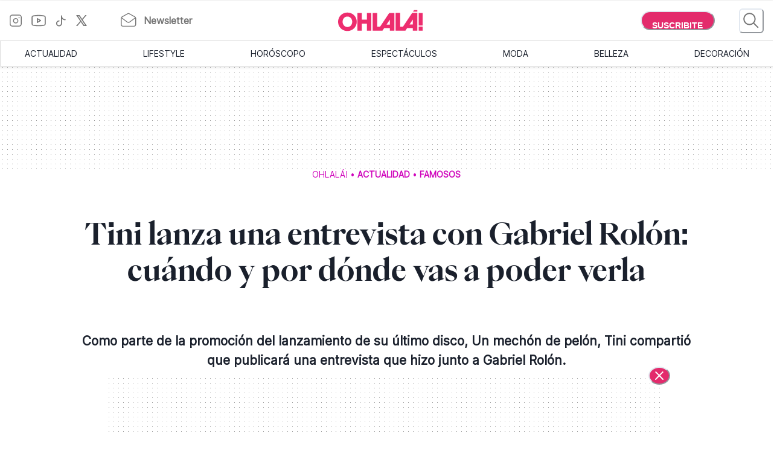

--- FILE ---
content_type: text/html; charset=utf-8
request_url: https://www.somosohlala.com/actualidad/famosos/tini-lanza-una-entrevista-con-gabriel-rolon-cuando-y-por-donde-vas-a-poder-verla-nid03052024
body_size: 48883
content:
<!DOCTYPE html><html lang="es"><head><meta name="viewport" content="width=device-width"/><meta charSet="utf-8"/><link rel="preload" href="https://bucket.somosohlala.com.ar/s3fs-public/styles/internal_480/public/2024-05/revista-ohlala-tendencias-moda_1_1.jpg.webp?itok=Dqq3av6p" as="image" media="(max-width: 480px)"/><link rel="preload" href="https://bucket.somosohlala.com.ar/s3fs-public/styles/internal_990/public/2024-05/revista-ohlala-tendencias-moda_1_1.jpg.webp?itok=1l7V5msq" as="image" media="(min-width: 480.1px) and (max-width: 990px)"/><link rel="preload" href="https://bucket.somosohlala.com.ar/s3fs-public/styles/internal_1250/public/2024-05/revista-ohlala-tendencias-moda_1_1.jpg.webp?itok=JxNcwJ6X" as="image" media="(min-width: 990.1px) and (max-width: 1200px)"/><link rel="preload" href="https://bucket.somosohlala.com.ar/s3fs-public/styles/internal_990/public/2024-05/revista-ohlala-tendencias-moda_1_1.jpg.webp?itok=1l7V5msq" as="image" media="(min-width: 1200.1px)"/><link rel="preload" href="/fonts/PPEiko-Bold.woff2" as="font" type="font/woff2" crossorigin="true"/><meta name="robots" content="max-video-preview:-1, max-image-preview:large"/><link rel="preconnect" href="https://www.googletagmanager.com"/><link rel="dns-prefetch" href="https://www.googletagmanager.com"/><link rel="preconnect" href="https://www.google-analytics.com"/><link rel="dns-prefetch" href="https://www.google-analytics.com"/><link rel="preconnect" href="https://tpc.googlesyndication.com"/><link rel="dns-prefetch" href="https://tpc.googlesyndication.com"/><link rel="preconnect" href="https://pagead2.googlesyndication.com"/><link rel="dns-prefetch" href="https://pagead2.googlesyndication.com"/><link rel="preconnect" href="https://www.googletagservices.com"/><link rel="dns-prefetch" href="https://www.googletagservices.com"/><link rel="preconnect" href="https://securepubads.g.doubleclick.net"/><link rel="dns-prefetch" href="https://securepubads.g.doubleclick.net"/><link rel="preconnect" href="https://sb.scorecardresearch.com"/><link rel="dns-prefetch" href="https://sb.scorecardresearch.com"/><script async="" src="https://securepubads.g.doubleclick.net/tag/js/gpt.js"></script><link rel="alternate" type="application/rss+xml" title="Home » Feed" href="https://www.somosohlala.com/feed/rss"/><script async="" src="https://functions.adnami.io/api/macro/adsm.macro.somosohlala.com.js"></script><title>Tini lanza una entrevista con Gabriel Rolón: cuándo y por dónde vas a poder verla - Ohlalá</title><meta name="description" content="Como parte de la promoción del lanzamiento de su último disco, Un mechón de pelón, Tini compartió que publicará una entrevista que hizo junto a Gabriel Rolón."/><meta property="og:description" content="Como parte de la promoción del lanzamiento de su último disco, Un mechón de pelón, Tini compartió que publicará una entrevista que hizo junto a Gabriel Rolón."/><meta name="title" content="Tini lanza una entrevista con Gabriel Rolón: cuándo y por dónde vas a poder verla - Ohlalá"/><meta property="og:title" content="Tini lanza una entrevista con Gabriel Rolón: cuándo y por dónde vas a poder verla - Ohlalá"/><meta property="og:url" content="https://somosohlala.com/actualidad/famosos/tini-lanza-una-entrevista-con-gabriel-rolon-cuando-y-por-donde-vas-a-poder-verla-nid03052024"/><meta property="og:image" content="https://bucket.somosohlala.com.ar/s3fs-public/styles/img_internal/public/2024-05/revista-ohlala-tendencias-moda_1_1.jpg.webp?itok=XzJ3liSw"/><meta name="twitter:card" content="summary_large_image"/><meta name="twitter:description" content="Como parte de la promoción del lanzamiento de su último disco, Un mechón de pelón, Tini compartió que publicará una entrevista que hizo junto a Gabriel Rolón."/><meta name="twitter:title" content="Tini lanza una entrevista con Gabriel Rolón: cuándo y por dónde vas a poder verla - Ohlalá"/><meta name="twitter:image" content="https://bucket.somosohlala.com.ar/s3fs-public/styles/img_internal/public/2024-05/revista-ohlala-tendencias-moda_1_1.jpg.webp?itok=XzJ3liSw"/><link rel="icon" href="/favicon.ico"/><link rel="canonical" href="https://www.somosohlala.com/actualidad/famosos/tini-lanza-una-entrevista-con-gabriel-rolon-cuando-y-por-donde-vas-a-poder-verla-nid03052024"/><script async="" src="https://securepubads.g.doubleclick.net/tag/js/gpt.js"></script><meta name="next-head-count" content="39"/><meta name="next-font-preconnect"/><link rel="preload" href="/_next/static/css/d83e5bfd47771e4f.css" as="style"/><link rel="stylesheet" href="/_next/static/css/d83e5bfd47771e4f.css" data-n-g=""/><link rel="preload" href="/_next/static/css/8e04c1476e5c2fb8.css" as="style"/><link rel="stylesheet" href="/_next/static/css/8e04c1476e5c2fb8.css" data-n-p=""/><noscript data-n-css=""></noscript><script defer="" nomodule="" src="/_next/static/chunks/polyfills-5cd94c89d3acac5f.js"></script><script src="/_next/static/chunks/webpack-309fbebe2073f18c.js" defer=""></script><script src="/_next/static/chunks/framework-4729b95aa6cb8cde.js" defer=""></script><script src="/_next/static/chunks/main-59df2ff197fc2ca4.js" defer=""></script><script src="/_next/static/chunks/pages/_app-8ecc7c3fc90288c5.js" defer=""></script><script src="/_next/static/chunks/1507-296fe350731ef4af.js" defer=""></script><script src="/_next/static/chunks/7731-3b5ce7d2cbd1a149.js" defer=""></script><script src="/_next/static/chunks/5998-d74ce246ddf78b09.js" defer=""></script><script src="/_next/static/chunks/8168-031c5335ca701ca0.js" defer=""></script><script src="/_next/static/chunks/9382-8e956b6d55ca523c.js" defer=""></script><script src="/_next/static/chunks/4494-a028bd802e3baf4e.js" defer=""></script><script src="/_next/static/chunks/1852-74d69cca7406e682.js" defer=""></script><script src="/_next/static/chunks/1623-564a763560811d0d.js" defer=""></script><script src="/_next/static/chunks/466-2d4073b3051cf6ac.js" defer=""></script><script src="/_next/static/chunks/8653-dba4b89bf85bf3b8.js" defer=""></script><script src="/_next/static/chunks/6884-5a30df16f8f3eedf.js" defer=""></script><script src="/_next/static/chunks/7095-a6d55806cd7219ea.js" defer=""></script><script src="/_next/static/chunks/3168-0a5ddc678fdca4d1.js" defer=""></script><script src="/_next/static/chunks/1850-013dc7a308670615.js" defer=""></script><script src="/_next/static/chunks/3569-ccaa22b07bc42451.js" defer=""></script><script src="/_next/static/chunks/pages/%5Bn1%5D/%5Bn2%5D/%5Barticle%5D-4394edbd72892610.js" defer=""></script><script src="/_next/static/gJr7LHN7IF2stqu1uBybZ/_buildManifest.js" defer=""></script><script src="/_next/static/gJr7LHN7IF2stqu1uBybZ/_ssgManifest.js" defer=""></script><script src="/_next/static/gJr7LHN7IF2stqu1uBybZ/_middlewareManifest.js" defer=""></script></head><body><div id="__next"><noscript><img src="https://sb.scorecardresearch.com/p?c1=2&amp;c2=6906398&amp;cv=3.9.1&amp;cj=1"/></noscript><style data-emotion="css-global 15ixp93">:host,:root,[data-theme]{--chakra-ring-inset:var(--chakra-empty,/*!*/ /*!*/);--chakra-ring-offset-width:0px;--chakra-ring-offset-color:#fff;--chakra-ring-color:rgba(66, 153, 225, 0.6);--chakra-ring-offset-shadow:0 0 #0000;--chakra-ring-shadow:0 0 #0000;--chakra-space-x-reverse:0;--chakra-space-y-reverse:0;--chakra-colors-transparent:transparent;--chakra-colors-current:currentColor;--chakra-colors-black-00:000000;--chakra-colors-white-600:#FFF;--chakra-colors-white-900:#FFF;--chakra-colors-whiteAlpha-50:rgba(255, 255, 255, 0.04);--chakra-colors-whiteAlpha-100:rgba(255, 255, 255, 0.06);--chakra-colors-whiteAlpha-200:rgba(255, 255, 255, 0.08);--chakra-colors-whiteAlpha-300:rgba(255, 255, 255, 0.16);--chakra-colors-whiteAlpha-400:rgba(255, 255, 255, 0.24);--chakra-colors-whiteAlpha-500:rgba(255, 255, 255, 0.36);--chakra-colors-whiteAlpha-600:rgba(255, 255, 255, 0.48);--chakra-colors-whiteAlpha-700:rgba(255, 255, 255, 0.64);--chakra-colors-whiteAlpha-800:rgba(255, 255, 255, 0.80);--chakra-colors-whiteAlpha-900:rgba(255, 255, 255, 0.92);--chakra-colors-blackAlpha-50:rgba(0, 0, 0, 0.04);--chakra-colors-blackAlpha-100:rgba(0, 0, 0, 0.06);--chakra-colors-blackAlpha-200:rgba(0, 0, 0, 0.08);--chakra-colors-blackAlpha-300:rgba(0, 0, 0, 0.16);--chakra-colors-blackAlpha-400:rgba(0, 0, 0, 0.24);--chakra-colors-blackAlpha-500:rgba(0, 0, 0, 0.36);--chakra-colors-blackAlpha-600:rgba(0, 0, 0, 0.48);--chakra-colors-blackAlpha-700:rgba(0, 0, 0, 0.64);--chakra-colors-blackAlpha-800:rgba(0, 0, 0, 0.80);--chakra-colors-blackAlpha-900:rgba(0, 0, 0, 0.92);--chakra-colors-gray-50:#F7FAFC;--chakra-colors-gray-100:#EDF2F7;--chakra-colors-gray-200:#E2E8F0;--chakra-colors-gray-300:#CBD5E0;--chakra-colors-gray-400:#A0AEC0;--chakra-colors-gray-500:#718096;--chakra-colors-gray-600:#4A5568;--chakra-colors-gray-700:#2D3748;--chakra-colors-gray-800:#1A202C;--chakra-colors-gray-900:#171923;--chakra-colors-red-50:#FFF5F5;--chakra-colors-red-100:#FED7D7;--chakra-colors-red-200:#FEB2B2;--chakra-colors-red-300:#FC8181;--chakra-colors-red-400:#F56565;--chakra-colors-red-500:#E53E3E;--chakra-colors-red-600:#C53030;--chakra-colors-red-700:#9B2C2C;--chakra-colors-red-800:#822727;--chakra-colors-red-900:#63171B;--chakra-colors-orange-50:#FFFAF0;--chakra-colors-orange-100:#FEEBC8;--chakra-colors-orange-200:#FBD38D;--chakra-colors-orange-300:#F6AD55;--chakra-colors-orange-400:#ED8936;--chakra-colors-orange-500:#DD6B20;--chakra-colors-orange-600:#C05621;--chakra-colors-orange-700:#9C4221;--chakra-colors-orange-800:#7B341E;--chakra-colors-orange-900:#652B19;--chakra-colors-yellow-50:#FFFFF0;--chakra-colors-yellow-100:#FEFCBF;--chakra-colors-yellow-200:#FAF089;--chakra-colors-yellow-300:#F6E05E;--chakra-colors-yellow-400:#ECC94B;--chakra-colors-yellow-500:#D69E2E;--chakra-colors-yellow-600:#B7791F;--chakra-colors-yellow-700:#975A16;--chakra-colors-yellow-800:#744210;--chakra-colors-yellow-900:#5F370E;--chakra-colors-green-50:#F0FFF4;--chakra-colors-green-100:#C6F6D5;--chakra-colors-green-200:#9AE6B4;--chakra-colors-green-300:#68D391;--chakra-colors-green-400:#48BB78;--chakra-colors-green-500:#38A169;--chakra-colors-green-600:#2F855A;--chakra-colors-green-700:#276749;--chakra-colors-green-800:#22543D;--chakra-colors-green-900:#1C4532;--chakra-colors-teal-50:#E6FFFA;--chakra-colors-teal-100:#B2F5EA;--chakra-colors-teal-200:#81E6D9;--chakra-colors-teal-300:#4FD1C5;--chakra-colors-teal-400:#38B2AC;--chakra-colors-teal-500:#319795;--chakra-colors-teal-600:#2C7A7B;--chakra-colors-teal-700:#285E61;--chakra-colors-teal-800:#234E52;--chakra-colors-teal-900:#1D4044;--chakra-colors-blue-50:#ebf8ff;--chakra-colors-blue-100:#bee3f8;--chakra-colors-blue-200:#90cdf4;--chakra-colors-blue-300:#63b3ed;--chakra-colors-blue-400:#4299e1;--chakra-colors-blue-500:#3182ce;--chakra-colors-blue-600:#2b6cb0;--chakra-colors-blue-700:#2c5282;--chakra-colors-blue-800:#2a4365;--chakra-colors-blue-900:#1A365D;--chakra-colors-cyan-50:#EDFDFD;--chakra-colors-cyan-100:#C4F1F9;--chakra-colors-cyan-200:#9DECF9;--chakra-colors-cyan-300:#76E4F7;--chakra-colors-cyan-400:#0BC5EA;--chakra-colors-cyan-500:#00B5D8;--chakra-colors-cyan-600:#00A3C4;--chakra-colors-cyan-700:#0987A0;--chakra-colors-cyan-800:#086F83;--chakra-colors-cyan-900:#065666;--chakra-colors-purple-50:#FAF5FF;--chakra-colors-purple-100:#E9D8FD;--chakra-colors-purple-200:#D6BCFA;--chakra-colors-purple-300:#B794F4;--chakra-colors-purple-400:#9F7AEA;--chakra-colors-purple-500:#805AD5;--chakra-colors-purple-600:#6B46C1;--chakra-colors-purple-700:#553C9A;--chakra-colors-purple-800:#44337A;--chakra-colors-purple-900:#322659;--chakra-colors-pink-50:#FFF5F7;--chakra-colors-pink-100:#FED7E2;--chakra-colors-pink-200:#FBB6CE;--chakra-colors-pink-300:#F687B3;--chakra-colors-pink-400:#ED64A6;--chakra-colors-pink-500:#D53F8C;--chakra-colors-pink-600:#B83280;--chakra-colors-pink-700:#97266D;--chakra-colors-pink-800:#702459;--chakra-colors-pink-900:#521B41;--chakra-colors-linkedin-50:#E8F4F9;--chakra-colors-linkedin-100:#CFEDFB;--chakra-colors-linkedin-200:#9BDAF3;--chakra-colors-linkedin-300:#68C7EC;--chakra-colors-linkedin-400:#34B3E4;--chakra-colors-linkedin-500:#00A0DC;--chakra-colors-linkedin-600:#008CC9;--chakra-colors-linkedin-700:#0077B5;--chakra-colors-linkedin-800:#005E93;--chakra-colors-linkedin-900:#004471;--chakra-colors-facebook-50:#E8F4F9;--chakra-colors-facebook-100:#D9DEE9;--chakra-colors-facebook-200:#B7C2DA;--chakra-colors-facebook-300:#6482C0;--chakra-colors-facebook-400:#4267B2;--chakra-colors-facebook-500:#385898;--chakra-colors-facebook-600:#314E89;--chakra-colors-facebook-700:#29487D;--chakra-colors-facebook-800:#223B67;--chakra-colors-facebook-900:#1E355B;--chakra-colors-messenger-50:#D0E6FF;--chakra-colors-messenger-100:#B9DAFF;--chakra-colors-messenger-200:#A2CDFF;--chakra-colors-messenger-300:#7AB8FF;--chakra-colors-messenger-400:#2E90FF;--chakra-colors-messenger-500:#0078FF;--chakra-colors-messenger-600:#0063D1;--chakra-colors-messenger-700:#0052AC;--chakra-colors-messenger-800:#003C7E;--chakra-colors-messenger-900:#002C5C;--chakra-colors-whatsapp-50:#dffeec;--chakra-colors-whatsapp-100:#b9f5d0;--chakra-colors-whatsapp-200:#90edb3;--chakra-colors-whatsapp-300:#65e495;--chakra-colors-whatsapp-400:#3cdd78;--chakra-colors-whatsapp-500:#22c35e;--chakra-colors-whatsapp-600:#179848;--chakra-colors-whatsapp-700:#0c6c33;--chakra-colors-whatsapp-800:#01421c;--chakra-colors-whatsapp-900:#001803;--chakra-colors-twitter-50:#E5F4FD;--chakra-colors-twitter-100:#C8E9FB;--chakra-colors-twitter-200:#A8DCFA;--chakra-colors-twitter-300:#83CDF7;--chakra-colors-twitter-400:#57BBF5;--chakra-colors-twitter-500:#1DA1F2;--chakra-colors-twitter-600:#1A94DA;--chakra-colors-twitter-700:#1681BF;--chakra-colors-twitter-800:#136B9E;--chakra-colors-twitter-900:#0D4D71;--chakra-colors-telegram-50:#E3F2F9;--chakra-colors-telegram-100:#C5E4F3;--chakra-colors-telegram-200:#A2D4EC;--chakra-colors-telegram-300:#7AC1E4;--chakra-colors-telegram-400:#47A9DA;--chakra-colors-telegram-500:#0088CC;--chakra-colors-telegram-600:#007AB8;--chakra-colors-telegram-700:#006BA1;--chakra-colors-telegram-800:#005885;--chakra-colors-telegram-900:#003F5E;--chakra-colors-primary-200:#Fddfe5;--chakra-colors-primary-500:#F06695;--chakra-colors-primary-900:#E32B6C;--chakra-colors-neutral-200:#a8a8a8;--chakra-colors-neutral-300:#F4F4F4;--chakra-colors-neutral-500:#969696;--chakra-colors-neutral-600:#343434;--chakra-colors-neutral-650:#727272;--chakra-colors-neutral-700:#757575;--chakra-colors-latest-200:#FFEEEA;--chakra-colors-latest-500:#FCAF9D;--chakra-colors-latest-900:#EB522D;--chakra-colors-entertain-200:#FFE0F4;--chakra-colors-entertain-500:#E57EDB;--chakra-colors-entertain-900:#FD2EE8;--chakra-colors-squad-200:#FFF1D8;--chakra-colors-squad-500:#F7CD93;--chakra-colors-squad-900:#EDA22F;--chakra-colors-stories-200:#E3EEFF;--chakra-colors-stories-500:#89AAE2;--chakra-colors-stories-900:#427AD9;--chakra-colors-yogui-200:#F1EFFF;--chakra-colors-yogui-500:#A4A4DE;--chakra-colors-yogui-900:#6F66DB;--chakra-colors-susten-200:#D6F7D4;--chakra-colors-susten-500:#7CD079;--chakra-colors-susten-900:#159D41;--chakra-colors-empower-200:#F8EBFF;--chakra-colors-empower-500:#C796DD;--chakra-colors-empower-900:#8637BA;--chakra-colors-guide-200:#e6f2ff;--chakra-colors-guide-500:#c2ddfc;--chakra-colors-guide-700:#93c7ff;--chakra-colors-guide-900:#7dabd9;--chakra-colors-love-200:#dbfded;--chakra-colors-love-500:#9ddbbd;--chakra-colors-love-900:#5cbc8e;--chakra-colors-home-200:#dbfded;--chakra-colors-home-500:#9ddbbd;--chakra-colors-home-900:#5cbc8e;--chakra-colors-trend-200:#ffedf6;--chakra-colors-trend-500:#f08fbc;--chakra-colors-trend-900:#f04d98;--chakra-colors-makers-200:#fffadd;--chakra-colors-makers-500:#fcec96;--chakra-colors-makers-700:#F8D62C;--chakra-colors-makers-900:#E1B239;--chakra-colors-borderGrey-900:#E3E3E3;--chakra-colors-borderGrey-divider:#D2D2D2;--chakra-colors-grey-75:#757575;--chakra-colors-grey-f7:#F7F7F7;--chakra-colors-grey-F5:F5F5F5;--chakra-borders-none:0;--chakra-borders-1px:1px solid;--chakra-borders-2px:2px solid;--chakra-borders-4px:4px solid;--chakra-borders-8px:8px solid;--chakra-fonts-heading:PPEiko-Bold,sans-serif;--chakra-fonts-body:Inter-Regular,sans-serif;--chakra-fonts-mono:SFMono-Regular,Menlo,Monaco,Consolas,"Liberation Mono","Courier New",monospace;--chakra-fontSizes-3xs:0.45rem;--chakra-fontSizes-2xs:0.625rem;--chakra-fontSizes-xs:.667rem;--chakra-fontSizes-sm:0.875rem;--chakra-fontSizes-md:1.15rem;--chakra-fontSizes-lg:1.125rem;--chakra-fontSizes-xl:1.222rem;--chakra-fontSizes-2xl:1.444rem;--chakra-fontSizes-3xl:1.6rem;--chakra-fontSizes-4xl:1.875rem;--chakra-fontSizes-5xl:2rem;--chakra-fontSizes-6xl:2.222rem;--chakra-fontSizes-7xl:2.5rem;--chakra-fontSizes-8xl:6rem;--chakra-fontSizes-9xl:8rem;--chakra-fontSizes-tiny:.889rem;--chakra-fontSizes-base:1rem;--chakra-fontWeights-hairline:100;--chakra-fontWeights-thin:200;--chakra-fontWeights-light:300;--chakra-fontWeights-normal:400;--chakra-fontWeights-medium:500;--chakra-fontWeights-semibold:600;--chakra-fontWeights-bold:700;--chakra-fontWeights-extrabold:800;--chakra-fontWeights-black:900;--chakra-letterSpacings-tighter:-0.05em;--chakra-letterSpacings-tight:-0.025em;--chakra-letterSpacings-normal:0;--chakra-letterSpacings-wide:0.025em;--chakra-letterSpacings-wider:0.05em;--chakra-letterSpacings-widest:0.1em;--chakra-lineHeights-3:.75rem;--chakra-lineHeights-4:1rem;--chakra-lineHeights-5:1.25rem;--chakra-lineHeights-6:1.5rem;--chakra-lineHeights-7:1.75rem;--chakra-lineHeights-8:2rem;--chakra-lineHeights-9:2.25rem;--chakra-lineHeights-10:2.5rem;--chakra-lineHeights-normal:normal;--chakra-lineHeights-none:1;--chakra-lineHeights-shorter:1.25;--chakra-lineHeights-short:1.375;--chakra-lineHeights-base:1.5;--chakra-lineHeights-tall:1.625;--chakra-lineHeights-taller:2;--chakra-radii-none:0;--chakra-radii-sm:0.125rem;--chakra-radii-base:0.25rem;--chakra-radii-md:0.375rem;--chakra-radii-lg:0.5rem;--chakra-radii-xl:0.75rem;--chakra-radii-2xl:1rem;--chakra-radii-3xl:1.5rem;--chakra-radii-full:9999px;--chakra-space-1:0.25rem;--chakra-space-2:0.5rem;--chakra-space-3:0.75rem;--chakra-space-4:1rem;--chakra-space-5:1.25rem;--chakra-space-6:1.5rem;--chakra-space-7:1.75rem;--chakra-space-8:2rem;--chakra-space-9:2.25rem;--chakra-space-10:2.5rem;--chakra-space-12:3rem;--chakra-space-14:3.5rem;--chakra-space-16:4rem;--chakra-space-20:5rem;--chakra-space-24:6rem;--chakra-space-28:7rem;--chakra-space-32:8rem;--chakra-space-36:9rem;--chakra-space-40:10rem;--chakra-space-44:11rem;--chakra-space-48:12rem;--chakra-space-52:13rem;--chakra-space-56:14rem;--chakra-space-60:15rem;--chakra-space-64:16rem;--chakra-space-72:18rem;--chakra-space-80:20rem;--chakra-space-96:24rem;--chakra-space-px:1px;--chakra-space-0-5:0.125rem;--chakra-space-1-5:0.375rem;--chakra-space-2-5:0.625rem;--chakra-space-3-5:0.875rem;--chakra-shadows-xs:0 0 0 1px rgba(0, 0, 0, 0.05);--chakra-shadows-sm:0 1px 2px 0 rgba(0, 0, 0, 0.05);--chakra-shadows-base:0 1px 3px 0 rgba(0, 0, 0, 0.1),0 1px 2px 0 rgba(0, 0, 0, 0.06);--chakra-shadows-md:0 4px 6px -1px rgba(0, 0, 0, 0.1),0 2px 4px -1px rgba(0, 0, 0, 0.06);--chakra-shadows-lg:0 10px 15px -3px rgba(0, 0, 0, 0.1),0 4px 6px -2px rgba(0, 0, 0, 0.05);--chakra-shadows-xl:0 20px 25px -5px rgba(0, 0, 0, 0.1),0 10px 10px -5px rgba(0, 0, 0, 0.04);--chakra-shadows-2xl:0 25px 50px -12px rgba(0, 0, 0, 0.25);--chakra-shadows-outline:0 0 0 3px rgba(66, 153, 225, 0.6);--chakra-shadows-inner:inset 0 2px 4px 0 rgba(0,0,0,0.06);--chakra-shadows-none:none;--chakra-shadows-dark-lg:rgba(0, 0, 0, 0.1) 0px 0px 0px 1px,rgba(0, 0, 0, 0.2) 0px 5px 10px,rgba(0, 0, 0, 0.4) 0px 15px 40px;--chakra-sizes-1:0.25rem;--chakra-sizes-2:0.5rem;--chakra-sizes-3:0.75rem;--chakra-sizes-4:1rem;--chakra-sizes-5:1.25rem;--chakra-sizes-6:1.5rem;--chakra-sizes-7:1.75rem;--chakra-sizes-8:2rem;--chakra-sizes-9:2.25rem;--chakra-sizes-10:2.5rem;--chakra-sizes-12:3rem;--chakra-sizes-14:3.5rem;--chakra-sizes-16:4rem;--chakra-sizes-20:5rem;--chakra-sizes-24:6rem;--chakra-sizes-28:7rem;--chakra-sizes-32:8rem;--chakra-sizes-36:9rem;--chakra-sizes-40:10rem;--chakra-sizes-44:11rem;--chakra-sizes-48:12rem;--chakra-sizes-52:13rem;--chakra-sizes-56:14rem;--chakra-sizes-60:15rem;--chakra-sizes-64:16rem;--chakra-sizes-72:18rem;--chakra-sizes-80:20rem;--chakra-sizes-96:24rem;--chakra-sizes-px:1px;--chakra-sizes-0-5:0.125rem;--chakra-sizes-1-5:0.375rem;--chakra-sizes-2-5:0.625rem;--chakra-sizes-3-5:0.875rem;--chakra-sizes-max:max-content;--chakra-sizes-min:min-content;--chakra-sizes-full:100%;--chakra-sizes-3xs:14rem;--chakra-sizes-2xs:16rem;--chakra-sizes-xs:20rem;--chakra-sizes-sm:24rem;--chakra-sizes-md:28rem;--chakra-sizes-lg:32rem;--chakra-sizes-xl:36rem;--chakra-sizes-2xl:42rem;--chakra-sizes-3xl:48rem;--chakra-sizes-4xl:56rem;--chakra-sizes-5xl:64rem;--chakra-sizes-6xl:72rem;--chakra-sizes-7xl:80rem;--chakra-sizes-8xl:90rem;--chakra-sizes-prose:60ch;--chakra-sizes-container-sm:640px;--chakra-sizes-container-md:768px;--chakra-sizes-container-lg:1024px;--chakra-sizes-container-xl:1280px;--chakra-zIndices-hide:-1;--chakra-zIndices-auto:auto;--chakra-zIndices-base:0;--chakra-zIndices-docked:10;--chakra-zIndices-dropdown:1000;--chakra-zIndices-sticky:1100;--chakra-zIndices-banner:1200;--chakra-zIndices-overlay:1300;--chakra-zIndices-modal:1400;--chakra-zIndices-popover:1500;--chakra-zIndices-skipLink:1600;--chakra-zIndices-toast:1700;--chakra-zIndices-tooltip:1800;--chakra-transition-property-common:background-color,border-color,color,fill,stroke,opacity,box-shadow,transform;--chakra-transition-property-colors:background-color,border-color,color,fill,stroke;--chakra-transition-property-dimensions:width,height;--chakra-transition-property-position:left,right,top,bottom;--chakra-transition-property-background:background-color,background-image,background-position;--chakra-transition-easing-ease-in:cubic-bezier(0.4, 0, 1, 1);--chakra-transition-easing-ease-out:cubic-bezier(0, 0, 0.2, 1);--chakra-transition-easing-ease-in-out:cubic-bezier(0.4, 0, 0.2, 1);--chakra-transition-duration-ultra-fast:50ms;--chakra-transition-duration-faster:100ms;--chakra-transition-duration-fast:150ms;--chakra-transition-duration-normal:200ms;--chakra-transition-duration-slow:300ms;--chakra-transition-duration-slower:400ms;--chakra-transition-duration-ultra-slow:500ms;--chakra-blur-none:0;--chakra-blur-sm:4px;--chakra-blur-base:8px;--chakra-blur-md:12px;--chakra-blur-lg:16px;--chakra-blur-xl:24px;--chakra-blur-2xl:40px;--chakra-blur-3xl:64px;--chakra-breakpoints-base:0em;--chakra-breakpoints-sm:0px;--chakra-breakpoints-md:990px;--chakra-breakpoints-lg:1200px;--chakra-breakpoints-xl:80em;--chakra-breakpoints-2xl:96em;}.chakra-ui-light :host:not([data-theme]),.chakra-ui-light :root:not([data-theme]),.chakra-ui-light [data-theme]:not([data-theme]),[data-theme=light] :host:not([data-theme]),[data-theme=light] :root:not([data-theme]),[data-theme=light] [data-theme]:not([data-theme]),:host[data-theme=light],:root[data-theme=light],[data-theme][data-theme=light]{--chakra-colors-chakra-body-text:var(--chakra-colors-gray-800);--chakra-colors-chakra-body-bg:white;--chakra-colors-chakra-border-color:var(--chakra-colors-gray-200);--chakra-colors-chakra-inverse-text:white;--chakra-colors-chakra-subtle-bg:var(--chakra-colors-gray-100);--chakra-colors-chakra-subtle-text:var(--chakra-colors-gray-600);--chakra-colors-chakra-placeholder-color:var(--chakra-colors-gray-500);}.chakra-ui-dark :host:not([data-theme]),.chakra-ui-dark :root:not([data-theme]),.chakra-ui-dark [data-theme]:not([data-theme]),[data-theme=dark] :host:not([data-theme]),[data-theme=dark] :root:not([data-theme]),[data-theme=dark] [data-theme]:not([data-theme]),:host[data-theme=dark],:root[data-theme=dark],[data-theme][data-theme=dark]{--chakra-colors-chakra-body-text:var(--chakra-colors-whiteAlpha-900);--chakra-colors-chakra-body-bg:var(--chakra-colors-gray-800);--chakra-colors-chakra-border-color:var(--chakra-colors-whiteAlpha-300);--chakra-colors-chakra-inverse-text:var(--chakra-colors-gray-800);--chakra-colors-chakra-subtle-bg:var(--chakra-colors-gray-700);--chakra-colors-chakra-subtle-text:var(--chakra-colors-gray-400);--chakra-colors-chakra-placeholder-color:var(--chakra-colors-whiteAlpha-400);}</style><style data-emotion="css-global fubdgu">html{line-height:1.5;-webkit-text-size-adjust:100%;font-family:system-ui,sans-serif;-webkit-font-smoothing:antialiased;text-rendering:optimizeLegibility;-moz-osx-font-smoothing:grayscale;touch-action:manipulation;}body{position:relative;min-height:100%;margin:0;font-feature-settings:"kern";}:where(*, *::before, *::after){border-width:0;border-style:solid;box-sizing:border-box;word-wrap:break-word;}main{display:block;}hr{border-top-width:1px;box-sizing:content-box;height:0;overflow:visible;}:where(pre, code, kbd,samp){font-family:SFMono-Regular,Menlo,Monaco,Consolas,monospace;font-size:1em;}a{background-color:transparent;color:inherit;-webkit-text-decoration:inherit;text-decoration:inherit;}abbr[title]{border-bottom:none;-webkit-text-decoration:underline;text-decoration:underline;-webkit-text-decoration:underline dotted;-webkit-text-decoration:underline dotted;text-decoration:underline dotted;}:where(b, strong){font-weight:bold;}small{font-size:80%;}:where(sub,sup){font-size:75%;line-height:0;position:relative;vertical-align:baseline;}sub{bottom:-0.25em;}sup{top:-0.5em;}img{border-style:none;}:where(button, input, optgroup, select, textarea){font-family:inherit;font-size:100%;line-height:1.15;margin:0;}:where(button, input){overflow:visible;}:where(button, select){text-transform:none;}:where(
          button::-moz-focus-inner,
          [type="button"]::-moz-focus-inner,
          [type="reset"]::-moz-focus-inner,
          [type="submit"]::-moz-focus-inner
        ){border-style:none;padding:0;}fieldset{padding:0.35em 0.75em 0.625em;}legend{box-sizing:border-box;color:inherit;display:table;max-width:100%;padding:0;white-space:normal;}progress{vertical-align:baseline;}textarea{overflow:auto;}:where([type="checkbox"], [type="radio"]){box-sizing:border-box;padding:0;}input[type="number"]::-webkit-inner-spin-button,input[type="number"]::-webkit-outer-spin-button{-webkit-appearance:none!important;}input[type="number"]{-moz-appearance:textfield;}input[type="search"]{-webkit-appearance:textfield;outline-offset:-2px;}input[type="search"]::-webkit-search-decoration{-webkit-appearance:none!important;}::-webkit-file-upload-button{-webkit-appearance:button;font:inherit;}details{display:block;}summary{display:-webkit-box;display:-webkit-list-item;display:-ms-list-itembox;display:list-item;}template{display:none;}[hidden]{display:none!important;}:where(
          blockquote,
          dl,
          dd,
          h1,
          h2,
          h3,
          h4,
          h5,
          h6,
          hr,
          figure,
          p,
          pre
        ){margin:0;}button{background:transparent;padding:0;}fieldset{margin:0;padding:0;}:where(ol, ul){margin:0;padding:0;}textarea{resize:vertical;}:where(button, [role="button"]){cursor:pointer;}button::-moz-focus-inner{border:0!important;}table{border-collapse:collapse;}:where(h1, h2, h3, h4, h5, h6){font-size:inherit;font-weight:inherit;}:where(button, input, optgroup, select, textarea){padding:0;line-height:inherit;color:inherit;}:where(img, svg, video, canvas, audio, iframe, embed, object){display:block;}:where(img, video){max-width:100%;height:auto;}[data-js-focus-visible] :focus:not([data-focus-visible-added]):not(
          [data-focus-visible-disabled]
        ){outline:none;box-shadow:none;}select::-ms-expand{display:none;}:root,:host{--chakra-vh:100vh;}@supports (height: -webkit-fill-available){:root,:host{--chakra-vh:-webkit-fill-available;}}@supports (height: -moz-fill-available){:root,:host{--chakra-vh:-moz-fill-available;}}@supports (height: 100dvh){:root,:host{--chakra-vh:100dvh;}}</style><style data-emotion="css-global 1nmrexf">body{font-family:var(--chakra-fonts-body);color:var(--chakra-colors-chakra-body-text);background:var(--chakra-colors-chakra-body-bg);transition-property:background-color;transition-duration:var(--chakra-transition-duration-normal);line-height:var(--chakra-lineHeights-base);}*::-webkit-input-placeholder{color:var(--chakra-colors-chakra-placeholder-color);}*::-moz-placeholder{color:var(--chakra-colors-chakra-placeholder-color);}*:-ms-input-placeholder{color:var(--chakra-colors-chakra-placeholder-color);}*::placeholder{color:var(--chakra-colors-chakra-placeholder-color);}*,*::before,::after{border-color:var(--chakra-colors-chakra-border-color);}html{font-size:16px;}</style><div><div style="display:none"><img src="https://bucket.somosohlala.com.ar/s3fs-public/styles/img_internal/public/2024-05/revista-ohlala-tendencias-moda_1_1.jpg.webp?itok=XzJ3liSw"/></div><style data-emotion="css n9bbf8">.css-n9bbf8{position:-webkit-sticky;position:sticky;top:0px;background:white;z-index:1300;}</style><div class="css-n9bbf8"><div></div><div></div><div><style data-emotion="css 1csf2un">.css-1csf2un{height:50px;width:100%;background-color:#ffffff;background-repeat:repeat;-webkit-background-position:center;background-position:center;-webkit-background-size:8px 8px;background-size:8px 8px;-webkit-box-pack:center;-ms-flex-pack:center;-webkit-justify-content:center;justify-content:center;-webkit-align-items:center;-webkit-box-align:center;-ms-flex-align:center;align-items:center;display:-webkit-box;display:-webkit-flex;display:-ms-flexbox;display:flex;overflow:hidden;}@media screen and (min-width: 990px){.css-1csf2un{display:none;}}</style><div style="background-image:url(&quot;data:image/svg+xml,%3Csvg width=&#x27;8&#x27; height=&#x27;8&#x27; viewBox=&#x27;0 0 8 8&#x27; fill=&#x27;none&#x27; xmlns=&#x27;http://www.w3.org/2000/svg&#x27;%3E%3Crect width=&#x27;1&#x27; height=&#x27;1&#x27; fill=&#x27;%239A9A9A&#x27;/%3E%3C/svg%3E&quot;)" class="AdFlexbox css-1csf2un"></div></div><style data-emotion="css 1461x0r">.css-1461x0r{display:-webkit-box;display:-webkit-flex;display:-ms-flexbox;display:flex;width:100%;-webkit-flex-direction:column;-ms-flex-direction:column;flex-direction:column;-webkit-align-items:center;-webkit-box-align:center;-ms-flex-align:center;align-items:center;position:-webkit-sticky;position:sticky;top:0px;background:white;box-shadow:0 0 5px 2px rgba(0,0,0, .09);z-index:1000;}</style><header class="css-1461x0r"><style data-emotion="css 1hrvdrg">.css-1hrvdrg{display:-webkit-box;display:-webkit-flex;display:-ms-flexbox;display:flex;width:100%;max-width:1250px;-webkit-box-pack:start;-ms-flex-pack:start;-webkit-justify-content:flex-start;justify-content:flex-start;padding-top:10px;padding-bottom:10px;-webkit-padding-start:10px;padding-inline-start:10px;-webkit-padding-end:10px;padding-inline-end:10px;position:relative;}@media screen and (min-width: 990px){.css-1hrvdrg{-webkit-box-pack:justify;-webkit-justify-content:space-between;justify-content:space-between;padding-top:8px;padding-bottom:8px;-webkit-padding-start:30px;padding-inline-start:30px;-webkit-padding-end:30px;padding-inline-end:30px;}}@media screen and (min-width: 1200px){.css-1hrvdrg{-webkit-padding-start:0px;padding-inline-start:0px;-webkit-padding-end:0px;padding-inline-end:0px;}}</style><div class="css-1hrvdrg"><style data-emotion="css q1z7w">.css-q1z7w{display:none;position:relative;width:185px;}@media screen and (min-width: 990px){.css-q1z7w{display:-webkit-box;display:-webkit-flex;display:-ms-flexbox;display:flex;}}</style><div class="css-q1z7w"><style data-emotion="css 1gqvgg8">.css-1gqvgg8{display:none;position:absolute;top:0px;bottom:0px;-webkit-transition:all 1s;transition:all 1s;left:0px;}@media screen and (min-width: 990px){.css-1gqvgg8{display:-webkit-box;display:-webkit-flex;display:-ms-flexbox;display:flex;}}</style><div class="css-1gqvgg8"><style data-emotion="css l1unk5">.css-l1unk5{display:-webkit-box;display:-webkit-flex;display:-ms-flexbox;display:flex;-webkit-flex-direction:row;-ms-flex-direction:row;flex-direction:row;-webkit-align-items:center;-webkit-box-align:center;-ms-flex-align:center;align-items:center;color:var(--chakra-colors-neutral-700);width:auto;-webkit-box-pack:space-evenly;-ms-flex-pack:space-evenly;-webkit-justify-content:space-evenly;justify-content:space-evenly;}</style><div class="css-l1unk5"><a target="_blank" aria-label="Ir a Instagram" title="Instagram" href="https://www.instagram.com/somosohlala/"><style data-emotion="css v0fuya">.css-v0fuya{display:-webkit-box;display:-webkit-flex;display:-ms-flexbox;display:flex;-webkit-align-items:center;-webkit-box-align:center;-ms-flex-align:center;align-items:center;-webkit-box-pack:center;-ms-flex-pack:center;-webkit-justify-content:center;justify-content:center;margin-right:15px;max-height:24px;max-width:24px;cursor:pointer;margin-bottom:0px;}@media screen and (min-width: 990px){.css-v0fuya{max-height:24px;max-width:24px;}}.css-v0fuya:hover,.css-v0fuya[data-hover]{color:var(--chakra-colors-primary-900);}</style><div class="css-v0fuya"><style data-emotion="css 1bshclw">.css-1bshclw{display:inline-block;line-height:1em;-webkit-flex-shrink:0;-ms-flex-negative:0;flex-shrink:0;color:currentColor;vertical-align:middle;fill:none;width:22px;height:20px;}</style><svg viewBox="0 0 28 27" focusable="false" class="chakra-icon css-1bshclw" title="Seguinos en Instagram"><path d="M21.5002 7.50033V6.50033M6.6433 1.23828H21.5004C24.2356 1.23828 26.4528 3.45554 26.4528 6.19066V21.0478C26.4528 23.7829 24.2356 26.0002 21.5004 26.0002H6.6433C3.90817 26.0002 1.69092 23.7829 1.69092 21.0478V6.19066C1.69092 3.45554 3.90817 1.23828 6.6433 1.23828ZM14 18.9528C11.2648 18.9528 9.04757 16.7355 9.04757 14.0004C9.04757 11.2653 11.2648 9.04804 14 9.04804C16.7351 9.04804 18.9524 11.2653 18.9524 14.0004C18.9524 16.7355 16.7351 18.9528 14 18.9528Z" stroke="currentColor" stroke-width="2" stroke-linecap="round"></path></svg></div></a><a target="_blank" aria-label="Ir a YouTube" title="YouTube" href="https://www.youtube.com/channel/UCWm1M6xBClBxJhhAOSqPj0g?app=desktop"><div class="css-v0fuya"><style data-emotion="css az01hh">.css-az01hh{display:inline-block;line-height:1em;-webkit-flex-shrink:0;-ms-flex-negative:0;flex-shrink:0;color:currentColor;vertical-align:middle;width:30px;height:22px;fill:none;}</style><svg viewBox="0 0 30 27" focusable="false" class="chakra-icon css-az01hh" title="Revista Ohlalá Youtube"><path d="M3.93438 22.9374L3.74501 23.9193H3.74501L3.93438 22.9374ZM26.0653 22.9374L26.2547 23.9193L26.0653 22.9374ZM26.2172 4.24652L26.4196 3.26721L26.2172 4.24652ZM3.78244 4.24652L3.9848 5.22583L3.78244 4.24652ZM12.3332 9.64293L12.834 8.77736C12.5246 8.59836 12.1432 8.5981 11.8336 8.77667C11.5239 8.95524 11.3332 9.2855 11.3332 9.64293H12.3332ZM12.3332 17.3572H11.3332C11.3332 17.7146 11.5239 18.0449 11.8336 18.2235C12.1432 18.402 12.5246 18.4018 12.834 18.2228L12.3332 17.3572ZM18.9998 13.5001L19.5006 14.3656C19.8096 14.1869 19.9998 13.857 19.9998 13.5001C19.9998 13.1431 19.8096 12.8133 19.5006 12.6345L18.9998 13.5001ZM0.666504 6.77043V20.2699H2.6665V6.77043H0.666504ZM29.3332 20.2699V6.77043H27.3332V20.2699H29.3332ZM3.74501 23.9193C11.1747 25.3522 18.8249 25.3522 26.2547 23.9193L25.8759 21.9555C18.6964 23.3402 11.3033 23.3402 4.12375 21.9555L3.74501 23.9193ZM26.4196 3.26721C18.8918 1.71171 11.1079 1.71171 3.58009 3.26721L3.9848 5.22583C11.2456 3.7255 18.754 3.7255 26.0149 5.22583L26.4196 3.26721ZM29.3332 6.77043C29.3332 5.05483 28.0942 3.61323 26.4196 3.26721L26.0149 5.22583C26.8087 5.38986 27.3332 6.05175 27.3332 6.77043H29.3332ZM27.3332 20.2699C27.3332 21.0626 26.7488 21.7872 25.8759 21.9555L26.2547 23.9193C28.0192 23.579 29.3332 22.0707 29.3332 20.2699H27.3332ZM0.666504 20.2699C0.666504 22.0707 1.98049 23.579 3.74501 23.9193L4.12375 21.9555C3.25092 21.7872 2.6665 21.0626 2.6665 20.2699H0.666504ZM2.6665 6.77043C2.6665 6.05175 3.19099 5.38986 3.9848 5.22583L3.58009 3.26721C1.9055 3.61323 0.666504 5.05484 0.666504 6.77043H2.6665ZM11.3332 9.64293V17.3572H13.3332V9.64293H11.3332ZM12.834 18.2228L19.5006 14.3656L18.499 12.6345L11.8324 16.4916L12.834 18.2228ZM19.5006 12.6345L12.834 8.77736L11.8324 10.5085L18.499 14.3656L19.5006 12.6345Z" fill="currentColor"></path></svg></div></a><a target="_blank" aria-label="Ir a TikTok" title="TikTok" href="https://www.tiktok.com/@revistaohlala"><div class="css-v0fuya"><style data-emotion="css 1kaqmhb">.css-1kaqmhb{display:inline-block;line-height:1em;-webkit-flex-shrink:0;-ms-flex-negative:0;flex-shrink:0;color:currentColor;vertical-align:middle;fill:none;width:19px;height:20px;}</style><svg viewBox="0 0 28 27" focusable="false" class="chakra-icon css-1kaqmhb" title="Revista Ohlalá Tiktok"><path d="M17.3213 2C17.3213 1.30964 16.7616 0.75 16.0713 0.75C15.3809 0.75 14.8213 1.30964 14.8213 2H17.3213ZM10.1189 15.75C10.8092 15.75 11.3689 15.1904 11.3689 14.5C11.3689 13.8096 10.8092 13.25 10.1189 13.25V15.75ZM24.9998 12.7738C25.6902 12.7738 26.2498 12.2142 26.2498 11.5238C26.2498 10.8335 25.6902 10.2738 24.9998 10.2738V12.7738ZM17.3213 2.59524C17.3213 1.90488 16.7616 1.34524 16.0713 1.34524C15.3809 1.34524 14.8213 1.90488 14.8213 2.59524H17.3213ZM14.8213 2V20.4524H17.3213V2H14.8213ZM10.1189 25.1548C7.52183 25.1548 5.4165 23.0494 5.4165 20.4524H2.9165C2.9165 24.4301 6.14112 27.6548 10.1189 27.6548V25.1548ZM14.8213 20.4524C14.8213 23.0494 12.7159 25.1548 10.1189 25.1548V27.6548C14.0966 27.6548 17.3213 24.4301 17.3213 20.4524H14.8213ZM10.1189 13.25C6.14112 13.25 2.9165 16.4746 2.9165 20.4524H5.4165C5.4165 17.8553 7.52183 15.75 10.1189 15.75V13.25ZM24.9998 10.2738C20.7591 10.2738 17.3213 6.836 17.3213 2.59524H14.8213C14.8213 8.21671 19.3784 12.7738 24.9998 12.7738V10.2738Z" fill="currentColor"></path></svg></div></a><a target="_blank" aria-label="Ir a X" title="X" href="https://twitter.com/SomosOHLALA"><div class="css-v0fuya"><style data-emotion="css me87z0">.css-me87z0{display:inline-block;line-height:1em;-webkit-flex-shrink:0;-ms-flex-negative:0;flex-shrink:0;color:currentColor;vertical-align:middle;width:20px;height:20px;fill:none;}</style><svg viewBox="0 0 20 20" focusable="false" class="chakra-icon css-me87z0" title="Revista Ohlalá X"><path fill-rule="evenodd" clip-rule="evenodd" d="M6.71638 1H1.09066L2.58323 3.19554L7.87061 10.9709L1 19.0653H3.12919L8.81893 12.3655L12.9596 18.4553L13.3746 19.065H19.0002L17.5079 16.8698L11.9429 8.68651L18.4703 1.00006H16.3413L15.0296 2.53744L10.9944 7.29133L6.71638 1ZM9.87996 8.60407L5.84067 2.66381H4.22887L9.18139 9.94711L9.82305 10.8904L14.25 17.4012H15.862L10.8285 9.99872L10.8283 9.99899L9.87967 8.60441L9.87996 8.60407Z" fill="currentColor"></path></svg></div></a></div><style data-emotion="css 1ecc1qo">.css-1ecc1qo{display:-webkit-box;display:-webkit-flex;display:-ms-flexbox;display:flex;margin-left:min(calc(10px + 2vw), 60px);}</style><div class="css-1ecc1qo"><style data-emotion="css x9t17p">.css-x9t17p{display:-webkit-box;display:-webkit-flex;display:-ms-flexbox;display:flex;color:var(--chakra-colors-neutral-700);font-weight:700;-webkit-align-items:center;-webkit-box-align:center;-ms-flex-align:center;align-items:center;cursor:pointer;}.css-x9t17p:hover,.css-x9t17p[data-hover]{color:var(--chakra-colors-primary-900);}</style><div class="css-x9t17p"><style data-emotion="css lvyu5j">.css-lvyu5j{margin-right:10px;}</style><span class="css-lvyu5j"><style data-emotion="css 1wedwmu">.css-1wedwmu{width:32px;height:32px;display:inline-block;line-height:1em;-webkit-flex-shrink:0;-ms-flex-negative:0;flex-shrink:0;color:currentColor;vertical-align:middle;fill:none;}</style><svg viewBox="0 0 24 24" focusable="false" class="chakra-icon css-1wedwmu"><path d="M4.56055 9.00005L10.7605 13.65C11.8272 14.45 13.2939 14.45 14.3605 13.65L20.5605 9" stroke="currentColor" stroke-width="1" stroke-linecap="round" stroke-linejoin="round"></path><path d="M3.56055 9.17681C3.56055 8.45047 3.95433 7.78123 4.58926 7.42849L11.5893 3.5396C12.1933 3.20402 12.9278 3.20402 13.5318 3.5396L20.5318 7.42849C21.1668 7.78123 21.5605 8.45047 21.5605 9.17681V17C21.5605 18.1046 20.6651 19 19.5605 19H5.56055C4.45598 19 3.56055 18.1046 3.56055 17V9.17681Z" stroke="currentColor" stroke-width="1" stroke-linecap="round"></path></svg></span>Newsletter<!-- --></div></div></div></div><style data-emotion="css 11ketrb">.css-11ketrb{display:-webkit-box;display:-webkit-flex;display:-ms-flexbox;display:flex;}@media screen and (min-width: 990px){.css-11ketrb{display:none;}}</style><div class="css-11ketrb"><style data-emotion="css 2ndthb">.css-2ndthb{display:-webkit-inline-box;display:-webkit-inline-flex;display:-ms-inline-flexbox;display:inline-flex;-webkit-appearance:none;-moz-appearance:none;-ms-appearance:none;appearance:none;-webkit-align-items:center;-webkit-box-align:center;-ms-flex-align:center;align-items:center;-webkit-box-pack:center;-ms-flex-pack:center;-webkit-justify-content:center;justify-content:center;-webkit-user-select:none;-moz-user-select:none;-ms-user-select:none;user-select:none;position:relative;white-space:nowrap;vertical-align:baseline;outline:2px solid transparent;outline-offset:2px;line-height:var(--chakra-lineHeights-normal);border-radius:var(--chakra-radii-md);font-weight:var(--chakra-fontWeights-semibold);transition-property:var(--chakra-transition-property-common);transition-duration:var(--chakra-transition-duration-normal);height:auto;min-width:var(--chakra-sizes-10);font-size:var(--chakra-fontSizes-md);-webkit-padding-start:var(--chakra-space-4);padding-inline-start:var(--chakra-space-4);-webkit-padding-end:var(--chakra-space-4);padding-inline-end:var(--chakra-space-4);padding:0px;color:#757575;}.css-2ndthb:focus-visible,.css-2ndthb[data-focus-visible]{box-shadow:var(--chakra-shadows-outline);}.css-2ndthb:disabled,.css-2ndthb[disabled],.css-2ndthb[aria-disabled=true],.css-2ndthb[data-disabled]{opacity:0.4;cursor:not-allowed;box-shadow:var(--chakra-shadows-none);}.css-2ndthb:active,.css-2ndthb[data-active]{color:var(--chakra-colors-gray-700);}.css-2ndthb:hover,.css-2ndthb[data-hover]{color:var(--chakra-colors-primary-900);}</style><button type="button" class="chakra-button css-2ndthb" aria-label="Menu"><style data-emotion="css 1hyates">.css-1hyates{display:inline-block;line-height:1em;-webkit-flex-shrink:0;-ms-flex-negative:0;flex-shrink:0;color:currentColor;vertical-align:middle;width:18px;height:13px;fill:none;}</style><svg viewBox="0 0 18 13" focusable="false" class="chakra-icon css-1hyates"><path d="M1 6.25H17" stroke="currentColor" stroke-width="2" stroke-linecap="round" stroke-linejoin="round"></path><path d="M1 1.25H17" stroke="currentColor" stroke-width="2" stroke-linecap="round" stroke-linejoin="round"></path><path d="M1 11.25H17" stroke="currentColor" stroke-width="2" stroke-linecap="round" stroke-linejoin="round"></path></svg></button></div><style data-emotion="css 70qvj9">.css-70qvj9{display:-webkit-box;display:-webkit-flex;display:-ms-flexbox;display:flex;-webkit-align-items:center;-webkit-box-align:center;-ms-flex-align:center;align-items:center;}</style><div class="css-70qvj9"><div class="chakra-text css-0"><a title="Revista Ohlalá" style="background-image:url(/images/ohlalaheader.svg);background-repeat:no-repeat;background-size:contain;background-position:center;display:block;width:140px;height:50px" href="https://www.somosohlala.com/"><span style="display:none">Ohlala! - Comunidad creada por y para mujeres poderosas</span></a></div></div><style data-emotion="css wywwbf">.css-wywwbf{display:-webkit-box;display:-webkit-flex;display:-ms-flexbox;display:flex;margin-left:auto;-webkit-align-items:center;-webkit-box-align:center;-ms-flex-align:center;align-items:center;-webkit-box-pack:end;-ms-flex-pack:end;-webkit-justify-content:flex-end;justify-content:flex-end;}@media screen and (min-width: 990px){.css-wywwbf{margin-left:0px;}}</style><div class="css-wywwbf"><style data-emotion="css hf34tt">.css-hf34tt{border-radius:40px;background:var(--chakra-colors-primary-900);height:32px;color:white;font-weight:600;font-size:var(--chakra-fontSizes-sm);-webkit-padding-start:1.11rem;padding-inline-start:1.11rem;-webkit-padding-end:1.11rem;padding-inline-end:1.11rem;display:none;}@media screen and (min-width: 990px){.css-hf34tt{border-radius:24.5px;display:block;}}</style><button aria-label="Boton para Suscribirse" class="css-hf34tt"><a title="Boton de Suscribite" href="https://www.contacto.lanacion.com.ar/org-suscribirse-print-ohlala" rel="noreferrer" target="_blank"><p class="chakra-text css-0">SUSCRIBITE</p></a></button><style data-emotion="css l4no0o">.css-l4no0o{display:-webkit-box;display:-webkit-flex;display:-ms-flexbox;display:flex;margin-right:24px;}@media screen and (min-width: 0em){.css-l4no0o{margin-right:0px;}}@media screen and (min-width: 990px){.css-l4no0o{display:none;}}</style><div class="css-l4no0o"><div class="css-x9t17p"><span class="css-lvyu5j"><svg viewBox="0 0 24 24" focusable="false" class="chakra-icon css-1wedwmu"><path d="M4.56055 9.00005L10.7605 13.65C11.8272 14.45 13.2939 14.45 14.3605 13.65L20.5605 9" stroke="currentColor" stroke-width="1" stroke-linecap="round" stroke-linejoin="round"></path><path d="M3.56055 9.17681C3.56055 8.45047 3.95433 7.78123 4.58926 7.42849L11.5893 3.5396C12.1933 3.20402 12.9278 3.20402 13.5318 3.5396L20.5318 7.42849C21.1668 7.78123 21.5605 8.45047 21.5605 9.17681V17C21.5605 18.1046 20.6651 19 19.5605 19H5.56055C4.45598 19 3.56055 18.1046 3.56055 17V9.17681Z" stroke="currentColor" stroke-width="1" stroke-linecap="round"></path></svg></span>Newsletter<!-- --></div></div><style data-emotion="css wy4qis">.css-wy4qis{-webkit-appearance:none;-moz-appearance:none;-ms-appearance:none;appearance:none;-webkit-align-items:center;-webkit-box-align:center;-ms-flex-align:center;align-items:center;-webkit-box-pack:center;-ms-flex-pack:center;-webkit-justify-content:center;justify-content:center;-webkit-user-select:none;-moz-user-select:none;-ms-user-select:none;user-select:none;position:relative;white-space:nowrap;vertical-align:baseline;outline:2px solid transparent;outline-offset:2px;line-height:var(--chakra-lineHeights-normal);border-radius:var(--chakra-radii-md);font-weight:var(--chakra-fontWeights-semibold);transition-property:var(--chakra-transition-property-common);transition-duration:var(--chakra-transition-duration-normal);height:auto;min-width:var(--chakra-sizes-10);font-size:var(--chakra-fontSizes-md);-webkit-padding-start:var(--chakra-space-4);padding-inline-start:var(--chakra-space-4);-webkit-padding-end:var(--chakra-space-4);padding-inline-end:var(--chakra-space-4);padding:0px;color:#757575;margin-left:40px;display:none;}.css-wy4qis:focus-visible,.css-wy4qis[data-focus-visible]{box-shadow:var(--chakra-shadows-outline);}.css-wy4qis:disabled,.css-wy4qis[disabled],.css-wy4qis[aria-disabled=true],.css-wy4qis[data-disabled]{opacity:0.4;cursor:not-allowed;box-shadow:var(--chakra-shadows-none);}.css-wy4qis:active,.css-wy4qis[data-active]{color:var(--chakra-colors-gray-700);}.css-wy4qis:hover,.css-wy4qis[data-hover]{color:var(--chakra-colors-primary-900);}@media screen and (min-width: 990px){.css-wy4qis{display:-webkit-inline-box;display:-webkit-inline-flex;display:-ms-inline-flexbox;display:inline-flex;}}</style><button type="button" class="chakra-button css-wy4qis" aria-label="Buscar"><style data-emotion="css q4e0yr">.css-q4e0yr{display:inline-block;line-height:1em;-webkit-flex-shrink:0;-ms-flex-negative:0;flex-shrink:0;color:currentColor;vertical-align:middle;width:37px;height:37px;fill:none;}</style><svg viewBox="0 0 37 37" focusable="false" class="chakra-icon css-q4e0yr"><circle cx="15.4167" cy="15.417" r="9.25" stroke="currentColor" stroke-width="2" stroke-linecap="round" stroke-linejoin="round"></circle><path d="M22.3542 22.3545L29.2917 29.292" stroke="currentColor" stroke-width="2" stroke-linecap="round" stroke-linejoin="round"></path></svg></button></div></div><style data-emotion="css 8atqhb">.css-8atqhb{width:100%;}</style><div class="boxMenu css-8atqhb"><style data-emotion="css bnog5r">.css-bnog5r{border-left-width:0px;border-right-width:0px;border:1px solid rgba(188, 188, 188, 0.5);-webkit-box-pack:center;-ms-flex-pack:center;-webkit-justify-content:center;justify-content:center;display:none;width:100%;}@media screen and (min-width: 990px){.css-bnog5r{display:-webkit-box;display:-webkit-flex;display:-ms-flexbox;display:flex;}}</style><div class="css-bnog5r"><style data-emotion="css fvdyyz">.css-fvdyyz{display:-webkit-box;display:-webkit-flex;display:-ms-flexbox;display:flex;width:100%;max-width:1200px;-webkit-box-pack:justify;-webkit-justify-content:space-between;justify-content:space-between;padding-top:10px;padding-bottom:10px;-webkit-padding-start:10px;padding-inline-start:10px;-webkit-padding-end:10px;padding-inline-end:10px;}@media screen and (min-width: 990px){.css-fvdyyz{-webkit-padding-start:30px;padding-inline-start:30px;-webkit-padding-end:30px;padding-inline-end:30px;}}@media screen and (min-width: 1200px){.css-fvdyyz{-webkit-padding-start:0px;padding-inline-start:0px;-webkit-padding-end:0px;padding-inline-end:0px;}}</style><div class="css-fvdyyz"><style data-emotion="css 1l7ajwz">.css-1l7ajwz{text-transform:uppercase;font-size:var(--chakra-fontSizes-sm);margin-top:0px;font-weight:500;}.css-1l7ajwz:hover,.css-1l7ajwz[data-hover]{color:black;-webkit-text-decoration:underline;text-decoration:underline;text-underline-offset:4px;}</style><div class="css-1l7ajwz"><a title="Actualidad" href="/actualidad">Actualidad</a></div><div class="css-1l7ajwz"><a title="Lifestyle" href="/lifestyle">Lifestyle</a></div><div class="css-1l7ajwz"><a title="Horóscopo" href="/horoscopo">Horóscopo</a></div><div class="css-1l7ajwz"><a title="Espectáculos" href="/espectaculos">Espectáculos</a></div><div class="css-1l7ajwz"><a title="Moda" href="/moda">Moda</a></div><div class="css-1l7ajwz"><a title="Belleza" href="/belleza">Belleza</a></div><div class="css-1l7ajwz"><a title="Decoración" href="/decoracion">Decoración</a></div></div></div><div class="chakra-collapse" style="overflow:hidden;display:none;width:100%;position:absolute;z-index:2;opacity:0;height:0px"><style data-emotion="css 4a4iul">.css-4a4iul{display:-webkit-box;display:-webkit-flex;display:-ms-flexbox;display:flex;width:100%;-webkit-box-pack:center;-ms-flex-pack:center;-webkit-justify-content:center;justify-content:center;background-color:#f4f4f4;padding-top:10px;padding-bottom:10px;-webkit-padding-start:10px;padding-inline-start:10px;-webkit-padding-end:10px;padding-inline-end:10px;}@media screen and (min-width: 990px){.css-4a4iul{padding-top:30px;padding-bottom:30px;-webkit-padding-start:30px;padding-inline-start:30px;-webkit-padding-end:30px;padding-inline-end:30px;}}@media screen and (min-width: 1200px){.css-4a4iul{-webkit-padding-start:0px;padding-inline-start:0px;-webkit-padding-end:0px;padding-inline-end:0px;}}</style><div class="collapsableContainer css-4a4iul"><style data-emotion="css 13ht1be">.css-13ht1be{display:-webkit-box;display:-webkit-flex;display:-ms-flexbox;display:flex;width:100%;max-width:1200px;-webkit-box-pack:justify;-webkit-justify-content:space-between;justify-content:space-between;}</style><div class="css-13ht1be"><style data-emotion="css 84q5r2">.css-84q5r2{display:-webkit-box;display:-webkit-flex;display:-ms-flexbox;display:flex;-webkit-flex-direction:column;-ms-flex-direction:column;flex-direction:column;padding-top:10px;padding-bottom:10px;}</style><div class="css-84q5r2"></div></div></div></div></div><div direction="bottom" class="chakra-collapse" style="overflow:hidden;display:none;max-width:100%;position:absolute;top:67px;height:0px;opacity:0"><style data-emotion="css 13f0n9c">.css-13f0n9c{display:-webkit-box;display:-webkit-flex;display:-ms-flexbox;display:flex;width:100vw;background-color:#F4F4F4;-webkit-box-pack:center;-ms-flex-pack:center;-webkit-justify-content:center;justify-content:center;padding:0px;height:41px;}</style><div class="css-13f0n9c"><style data-emotion="css gvlpfy">.css-gvlpfy{width:100%;display:-webkit-box;display:-webkit-flex;display:-ms-flexbox;display:flex;position:relative;isolation:isolate;max-width:544px;z-index:0;height:40px;}</style><div class="chakra-input__group css-gvlpfy" data-group="true"><style data-emotion="css 13o7x6q">.css-13o7x6q{width:100%;min-width:0px;outline:2px solid transparent;outline-offset:2px;position:relative;-webkit-appearance:none;-moz-appearance:none;-ms-appearance:none;appearance:none;transition-property:var(--chakra-transition-property-common);transition-duration:var(--chakra-transition-duration-normal);-webkit-padding-start:0px;padding-inline-start:0px;-webkit-padding-end:var(--chakra-space-10);padding-inline-end:var(--chakra-space-10);height:35px;border-radius:0px;border-bottom:1px solid;background:var(--chakra-colors-transparent);border-color:var(--chakra-colors-neutral-600);text-align:center;font-size:var(--chakra-fontSizes-tiny);}.css-13o7x6q:disabled,.css-13o7x6q[disabled],.css-13o7x6q[aria-disabled=true],.css-13o7x6q[data-disabled]{opacity:0.4;cursor:not-allowed;}.css-13o7x6q[aria-readonly=true],.css-13o7x6q[readonly],.css-13o7x6q[data-readonly]{box-shadow:var(--chakra-shadows-none)!important;-webkit-user-select:all;-moz-user-select:all;-ms-user-select:all;user-select:all;}.css-13o7x6q[aria-invalid=true],.css-13o7x6q[data-invalid]{border-color:var(--chakra-colors-red-500);box-shadow:0px 1px 0px 0px var(--chakra-colors-red-500);}.css-13o7x6q:focus-visible,.css-13o7x6q[data-focus-visible]{border-color:var(--chakra-colors-primary-900);box-shadow:0px 1px 0px 0px var(--chakra-colors-primary-900);}.css-13o7x6q::-webkit-input-placeholder{color:#707070;}.css-13o7x6q::-moz-placeholder{color:#707070;}.css-13o7x6q:-ms-input-placeholder{color:#707070;}.css-13o7x6q::placeholder{color:#707070;}</style><input placeholder="Buscar" class="chakra-input css-13o7x6q" value=""/><style data-emotion="css ur97uj">.css-ur97uj{right:0;width:var(--chakra-sizes-10);height:var(--chakra-sizes-10);font-size:var(--chakra-fontSizes-md);display:-webkit-box;display:-webkit-flex;display:-ms-flexbox;display:flex;-webkit-align-items:center;-webkit-box-align:center;-ms-flex-align:center;align-items:center;-webkit-box-pack:center;-ms-flex-pack:center;-webkit-justify-content:center;justify-content:center;position:absolute;top:0px;z-index:2;}</style><div class="chakra-input__right-element css-ur97uj"><button type="button" class="chakra-button css-2ndthb" aria-label="Buscar"></button></div></div></div></div></header></div><main><section class="notaRegular css-0"><div><style data-emotion="css t6qj36">.css-t6qj36{height:170px;width:100%;background-color:#ffffff;background-repeat:repeat;-webkit-background-position:center;background-position:center;-webkit-background-size:8px 8px;background-size:8px 8px;-webkit-box-pack:center;-ms-flex-pack:center;-webkit-justify-content:center;justify-content:center;-webkit-align-items:center;-webkit-box-align:center;-ms-flex-align:center;align-items:center;display:none;overflow:hidden;}@media screen and (min-width: 1200px){.css-t6qj36{display:-webkit-box;display:-webkit-flex;display:-ms-flexbox;display:flex;}}</style><div style="background-image:url(&quot;data:image/svg+xml,%3Csvg width=&#x27;8&#x27; height=&#x27;8&#x27; viewBox=&#x27;0 0 8 8&#x27; fill=&#x27;none&#x27; xmlns=&#x27;http://www.w3.org/2000/svg&#x27;%3E%3Crect width=&#x27;1&#x27; height=&#x27;1&#x27; fill=&#x27;%239A9A9A&#x27;/%3E%3C/svg%3E&quot;)" class="AdFlexbox css-t6qj36"></div></div><div></div><div></div><div class="css-0"><style data-emotion="css zj3fi8">.css-zj3fi8{grid-column:span 6/span 6;}</style><div class="css-zj3fi8"><style data-emotion="css rg32i2">.css-rg32i2{display:-webkit-box;display:-webkit-flex;display:-ms-flexbox;display:flex;-webkit-flex-direction:column;-ms-flex-direction:column;flex-direction:column;-webkit-align-items:center;-webkit-box-align:center;-ms-flex-align:center;align-items:center;width:100%;max-width:1250px;margin:0 auto;padding-top:0px;}</style><div class="css-rg32i2"><style data-emotion="css 1lw2ej7">.css-1lw2ej7{font-weight:400;font-size:11px;line-height:13px;text-transform:uppercase;color:#CF02BB;display:inline-block;}@media screen and (min-width: 990px){.css-1lw2ej7{font-size:13px;line-height:16px;}}@media screen and (min-width: 1200px){.css-1lw2ej7{font-size:14px;line-height:17px;}}</style><div itemscope="" itemType="https://schema.org/BreadcrumbList" class="css-1lw2ej7"><style data-emotion="css 3d2r0s">.css-3d2r0s{display:inline-block;font-weight:400;font-size:11px;line-height:13px;text-transform:uppercase;color:#CF02BB;}@media screen and (min-width: 990px){.css-3d2r0s{font-size:13px;line-height:16px;}}@media screen and (min-width: 1200px){.css-3d2r0s{font-size:14px;line-height:17px;}}</style><div itemProp="itemListElement" itemscope="" itemType="https://schema.org/ListItem" class="css-3d2r0s"><a itemProp="item" title="Ohlalá!" href="https://www.somosohlala.com/"><span itemProp="name">Ohlalá!</span></a><meta itemProp="position" content="1"/></div> • <!-- --><style data-emotion="css 1r6tpza">.css-1r6tpza{display:inline-block;font-weight:regular;font-size:11px;line-height:13px;text-transform:uppercase;color:#CF02BB;}@media screen and (min-width: 990px){.css-1r6tpza{font-size:13px;line-height:16px;}}@media screen and (min-width: 1200px){.css-1r6tpza{font-size:14px;line-height:17px;}}</style><div itemProp="itemListElement" itemscope="" itemType="https://schema.org/ListItem" class="css-1r6tpza"><a itemProp="item" title="Actualidad" href="https://www.somosohlala.com/actualidad"><span itemProp="name" style="font-weight:bold">Actualidad</span></a><meta itemProp="position" content="2"/></div> • <!-- --><style data-emotion="css lkzgqz">.css-lkzgqz{display:inline-block;font-weight:700;font-size:11px;line-height:13px;color:#CF02BB;text-transform:uppercase;}@media screen and (min-width: 990px){.css-lkzgqz{font-size:13px;line-height:16px;}}@media screen and (min-width: 1200px){.css-lkzgqz{font-size:14px;line-height:17px;}}</style><div itemProp="itemListElement" itemscope="" itemType="https://schema.org/ListItem" class="css-lkzgqz"><a itemProp="item" title="Famosos" href="https://www.somosohlala.com/actualidad/famosos"><span itemProp="name">Famosos</span></a><meta itemProp="position" content="3"/></div></div><style data-emotion="css 37qn0l">.css-37qn0l{font-family:PPEiko-Bold,sans-serif;font-weight:none;font-size:26px;line-height:36px;-webkit-padding-start:1em;padding-inline-start:1em;-webkit-padding-end:1em;padding-inline-end:1em;padding-top:20px;}@media screen and (min-width: 990px){.css-37qn0l{font-size:48px;line-height:60px;}}</style><h1 class="chakra-heading css-37qn0l" align="center">Tini lanza una entrevista con Gabriel Rolón: cuándo y por dónde vas a poder verla</h1><style data-emotion="css n7c8ya">.css-n7c8ya{text-align:center;font-size:18px;font-weight:500px;line-height:24px;-webkit-padding-start:1.5rem;padding-inline-start:1.5rem;-webkit-padding-end:1.5rem;padding-inline-end:1.5rem;padding-top:20px;padding-bottom:10px;margin-bottom:0px;}@media screen and (min-width: 990px){.css-n7c8ya{font-size:21px;line-height:32px;-webkit-padding-start:5em;padding-inline-start:5em;-webkit-padding-end:5em;padding-inline-end:5em;padding-top:15px;padding-bottom:10px;}}</style><h2 class="chakra-text descriptionEncabezado css-n7c8ya">Como parte de la promoción del lanzamiento de su último disco, Un mechón de pelón, Tini compartió que publicará una entrevista que hizo junto a Gabriel Rolón.</h2><style data-emotion="css 941hhb">.css-941hhb{opacity:0.6;border:0;border-color:inherit;border-style:solid;border-bottom-width:1px;width:100%;margin-bottom:0px;}</style><hr aria-orientation="horizontal" style="width:40px;border:2px;border-style:solid;border-color:#CF02BB" class="chakra-divider css-941hhb"/><style data-emotion="css 1447zfq">.css-1447zfq{display:-webkit-box;display:-webkit-flex;display:-ms-flexbox;display:flex;-webkit-box-pack:center;-ms-flex-pack:center;-webkit-justify-content:center;justify-content:center;-webkit-box-flex-wrap:wrap;-webkit-flex-wrap:wrap;-ms-flex-wrap:wrap;flex-wrap:wrap;-webkit-padding-start:1em;padding-inline-start:1em;-webkit-padding-end:1em;padding-inline-end:1em;padding-top:14px;}</style><div class="creditsContainer css-1447zfq"><style data-emotion="css k008qs">.css-k008qs{display:-webkit-box;display:-webkit-flex;display:-ms-flexbox;display:flex;}</style><a style="pointer-events:all;cursor:pointer" class="css-k008qs"><style data-emotion="css 15xpvd3">.css-15xpvd3{font-weight:500;font-size:0.9375rem;line-height:24px;}@media screen and (min-width: 990px){.css-15xpvd3{line-height:22px;}}</style><p class="chakra-text css-15xpvd3"><span>por </span></p><style data-emotion="css 1yrezjg">.css-1yrezjg{font-weight:700;font-size:0.9375rem;line-height:24px;}@media screen and (min-width: 990px){.css-1yrezjg{font-size:1rem;line-height:22px;}}</style><p class="chakra-text css-1yrezjg">Sole Venesio</p></a></div><style data-emotion="css 1lk7i0f">.css-1lk7i0f{font-weight:500;font-size:15px;line-height:19px;padding-top:10px;color:#969696;margin-bottom:66px;}@media screen and (min-width: 990px){.css-1lk7i0f{line-height:22px;padding-top:5px;}}</style><p class="chakra-text articleDate css-1lk7i0f">3 de mayo de 2024 • 11:09</p></div></div><style data-emotion="css mzek7j">.css-mzek7j{display:-webkit-box;display:-webkit-flex;display:-ms-flexbox;display:flex;-webkit-box-pack:center;-ms-flex-pack:center;-webkit-justify-content:center;justify-content:center;width:100%;-webkit-flex-direction:column;-ms-flex-direction:column;flex-direction:column;-webkit-box-flex-wrap:wrap;-webkit-flex-wrap:wrap;-ms-flex-wrap:wrap;flex-wrap:wrap;-webkit-align-content:space-around;-ms-flex-line-pack:space-around;align-content:space-around;margin-top:-20px;}@media screen and (min-width: 990px){.css-mzek7j{margin-top:-45px;}}</style><div class="css-mzek7j"><style data-emotion="css 1irwbt2">.css-1irwbt2{display:-webkit-box;display:-webkit-flex;display:-ms-flexbox;display:flex;width:100%;max-width:1024px;}</style><div class="css-1irwbt2"><style data-emotion="css 1qh9p2l">.css-1qh9p2l{grid-column:span 6/span 6;width:100%;}</style><div class="ImagenComponent css-1qh9p2l"><style data-emotion="css 1ki0sxz">.css-1ki0sxz{display:-webkit-box;display:-webkit-flex;display:-ms-flexbox;display:flex;-webkit-flex-direction:column;-ms-flex-direction:column;flex-direction:column;-webkit-margin-start:28px;margin-inline-start:28px;-webkit-margin-end:28px;margin-inline-end:28px;margin-top:25px;margin-bottom:25px;}@media screen and (min-width: 990px){.css-1ki0sxz{margin-top:40px;margin-bottom:40px;}}@media screen and (min-width: 1200px){.css-1ki0sxz{-webkit-margin-start:0px;margin-inline-start:0px;-webkit-margin-end:0px;margin-inline-end:0px;}}.css-1ki0sxz>.customImage>img{background-color:var(--chakra-colors-borderGrey-900);width:100%;height:100%;}</style><div class="css-1ki0sxz"><picture class="customImage"><source srcSet="https://bucket.somosohlala.com.ar/s3fs-public/styles/internal_480/public/2024-05/revista-ohlala-tendencias-moda_1_1.jpg.webp?itok=Dqq3av6p" media="(max-width:480px)"/><source srcSet="https://bucket.somosohlala.com.ar/s3fs-public/styles/internal_990/public/2024-05/revista-ohlala-tendencias-moda_1_1.jpg.webp?itok=1l7V5msq" media="(min-width: 481px) and (max-width: 1199px)"/><source srcSet="https://bucket.somosohlala.com.ar/s3fs-public/styles/internal_1250/public/2024-05/revista-ohlala-tendencias-moda_1_1.jpg.webp?itok=JxNcwJ6X" media="(min-width: 1200px)"/><source srcSet="https://bucket.somosohlala.com.ar/s3fs-public/styles/internal_990/public/2024-05/revista-ohlala-tendencias-moda_1_1.jpg.webp?itok=1l7V5msq" media="(min-width:0px)"/><img src="https://bucket.somosohlala.com.ar/s3fs-public/styles/internal_990/public/2024-05/revista-ohlala-tendencias-moda_1_1.jpg.webp?itok=1l7V5msq" alt="Tini lanza su entrevista junto a Gabriel Rolón." decoding="async" fetchpriority="high" width="1204" height="628"/></picture><style data-emotion="css 1h14a5c">.css-1h14a5c{color:var(--chakra-colors-neutral-700);font-weight:500;font-size:13px;line-height:16px;margin-top:0px;margin-bottom:0px;padding-top:10px;}@media screen and (min-width: 990px){.css-1h14a5c{font-size:14px;line-height:22px;}}</style><p class="chakra-text textData css-1h14a5c">Tini lanza su entrevista junto a Gabriel Rolón.<!-- --><span><span> - </span>Créditos: <!-- -->Gentileza de prensa<!-- --></span></p></div></div></div></div></div><style data-emotion="css 79elbk">.css-79elbk{position:relative;}</style><div class="css-79elbk"><style data-emotion="css 1e54vvi">.css-1e54vvi{display:-webkit-box;display:-webkit-flex;display:-ms-flexbox;display:flex;width:100%;-webkit-box-pack:center;-ms-flex-pack:center;-webkit-justify-content:center;justify-content:center;}</style><div class="globalContainer css-1e54vvi" id="main-note-body"><style data-emotion="css lmqyy8">.css-lmqyy8{display:grid;grid-template-columns:1fr;width:100%;max-width:1250px;grid-gap:0px;}@media screen and (min-width: 990px){.css-lmqyy8{grid-gap:20px;}}@media screen and (min-width: 1200px){.css-lmqyy8{grid-template-columns:920px auto;}}</style><div class="css-lmqyy8"><style data-emotion="css 1pygvd6">.css-1pygvd6{max-width:100vw;}@media screen and (min-width: 990px){.css-1pygvd6{max-width:100%;}}</style><div class="css-1pygvd6"><style data-emotion="css 1u45v55">.css-1u45v55{display:grid;grid-template-rows:100px auto;grid-template-columns:1;-webkit-padding-start:0px;padding-inline-start:0px;-webkit-padding-end:0px;padding-inline-end:0px;padding-top:25px;padding-bottom:0px;}@media screen and (min-width: 990px){.css-1u45v55{grid-template-rows:initial;-webkit-padding-start:28px;padding-inline-start:28px;-webkit-padding-end:28px;padding-inline-end:28px;}}@media screen and (min-width: 1200px){.css-1u45v55{grid-template-columns:auto 1fr;-webkit-padding-start:0px;padding-inline-start:0px;-webkit-padding-end:0px;padding-inline-end:0px;}}</style><div class="css-1u45v55"><div class="css-0"><style data-emotion="css zur42u">.css-zur42u{display:-webkit-box;display:-webkit-flex;display:-ms-flexbox;display:flex;height:125px;position:-webkit-sticky;position:sticky;top:128px;}@media screen and (min-width: 990px){.css-zur42u{margin-right:10px;}}@media screen and (min-width: 1200px){.css-zur42u{margin-right:62px;}}</style><div class="css-zur42u"><style data-emotion="css 1jt8xi9">.css-1jt8xi9{display:-webkit-box;display:-webkit-flex;display:-ms-flexbox;display:flex;-webkit-flex-direction:column;-ms-flex-direction:column;flex-direction:column;margin-right:auto;margin-left:auto;width:100%;-webkit-align-items:center;-webkit-box-align:center;-ms-flex-align:center;align-items:center;-webkit-box-pack:center;-ms-flex-pack:center;-webkit-justify-content:center;justify-content:center;color:var(--chakra-colors-neutral-700);background-color:initial;height:120px;padding-top:0px;padding-bottom:0px;}@media screen and (min-width: 990px){.css-1jt8xi9{padding-top:0px;padding-bottom:0px;}}@media screen and (min-width: 1200px){.css-1jt8xi9{-webkit-flex-direction:row;-ms-flex-direction:row;flex-direction:row;margin-right:0px;margin-left:0px;width:50px;-webkit-box-pack:justify;-webkit-justify-content:space-between;justify-content:space-between;}}</style><div class="css-1jt8xi9"><style data-emotion="css j1vo4m">.css-j1vo4m{display:-webkit-box;display:-webkit-flex;display:-ms-flexbox;display:flex;-webkit-box-pack:justify;-webkit-justify-content:space-between;justify-content:space-between;-webkit-align-items:center;-webkit-box-align:center;-ms-flex-align:center;align-items:center;width:112px;height:90%;-webkit-flex-direction:row;-ms-flex-direction:row;flex-direction:row;}@media screen and (min-width: 1200px){.css-j1vo4m{width:30px;-webkit-flex-direction:column;-ms-flex-direction:column;flex-direction:column;}}</style><div class="css-j1vo4m"><style data-emotion="css 108yx75">.css-108yx75{transition-property:var(--chakra-transition-property-common);transition-duration:var(--chakra-transition-duration-fast);transition-timing-function:var(--chakra-transition-easing-ease-out);-webkit-text-decoration:none;text-decoration:none;outline:2px solid transparent;outline-offset:2px;color:inherit;max-height:34px;max-width:34px;cursor:pointer;-webkit-transition:color .2s ease-in;transition:color .2s ease-in;}.css-108yx75:focus-visible,.css-108yx75[data-focus-visible]{box-shadow:var(--chakra-shadows-outline);}.css-108yx75:hover,.css-108yx75[data-hover]{color:var(--chakra-colors-primary-900);}</style><a target="_blank" rel="noreferrer" class="chakra-link css-108yx75" href="https://twitter.com/intent/tweet?text=Tini%20lanza%20una%20entrevista%20con%20Gabriel%20Rol%C3%B3n:%20cu%C3%A1ndo%20y%20por%20d%C3%B3nde%20vas%20a%20poder%20verla&amp;url=https://somosohlala.com/actualidad/famosos/tini-lanza-una-entrevista-con-gabriel-rolon-cuando-y-por-donde-vas-a-poder-verla-nid03052024" title="twitter" align="center" justify="center"><style data-emotion="css me87z0">.css-me87z0{display:inline-block;line-height:1em;-webkit-flex-shrink:0;-ms-flex-negative:0;flex-shrink:0;color:currentColor;vertical-align:middle;width:20px;height:20px;fill:none;}</style><svg viewBox="0 0 20 20" focusable="false" class="chakra-icon css-me87z0" title="Revista Ohlalá X"><path fill-rule="evenodd" clip-rule="evenodd" d="M6.71638 1H1.09066L2.58323 3.19554L7.87061 10.9709L1 19.0653H3.12919L8.81893 12.3655L12.9596 18.4553L13.3746 19.065H19.0002L17.5079 16.8698L11.9429 8.68651L18.4703 1.00006H16.3413L15.0296 2.53744L10.9944 7.29133L6.71638 1ZM9.87996 8.60407L5.84067 2.66381H4.22887L9.18139 9.94711L9.82305 10.8904L14.25 17.4012H15.862L10.8285 9.99872L10.8283 9.99899L9.87967 8.60441L9.87996 8.60407Z" fill="currentColor"></path></svg></a><a target="_blank" rel="noreferrer" class="chakra-link css-108yx75" href="https://api.whatsapp.com/send?text=Tini%20lanza%20una%20entrevista%20con%20Gabriel%20Rol%C3%B3n:%20cu%C3%A1ndo%20y%20por%20d%C3%B3nde%20vas%20a%20poder%20verla%20https://somosohlala.com/actualidad/famosos/tini-lanza-una-entrevista-con-gabriel-rolon-cuando-y-por-donde-vas-a-poder-verla-nid03052024" title="whatsapp" align="center" justify="center"><style data-emotion="css 1q6cf73">.css-1q6cf73{display:inline-block;line-height:1em;-webkit-flex-shrink:0;-ms-flex-negative:0;flex-shrink:0;color:currentColor;vertical-align:middle;width:28px;height:28px;fill:none;}</style><svg viewBox="0 0 28 28" focusable="false" class="chakra-icon css-1q6cf73" title="Revista Ohlalá WhatsApp"><path fill="currentColor" d="M 10.367188 8.363281 C 10.582031 8.371094 10.816406 8.382812 11.042969 8.882812 C 11.191406 9.214844 11.441406 9.828125 11.648438 10.324219 C 11.808594 10.714844 11.9375 11.035156 11.972656 11.097656 C 12.046875 11.25 12.09375 11.421875 11.996094 11.621094 C 11.984375 11.644531 11.972656 11.667969 11.960938 11.691406 C 11.882812 11.851562 11.828125 11.96875 11.695312 12.121094 C 11.640625 12.183594 11.582031 12.253906 11.527344 12.320312 C 11.425781 12.441406 11.328125 12.558594 11.246094 12.644531 C 11.09375 12.792969 10.9375 12.953125 11.113281 13.253906 C 11.285156 13.550781 11.890625 14.535156 12.785156 15.328125 C 13.746094 16.183594 14.582031 16.542969 15.007812 16.726562 C 15.089844 16.761719 15.15625 16.789062 15.203125 16.816406 C 15.503906 16.964844 15.683594 16.941406 15.855469 16.738281 C 16.027344 16.539062 16.605469 15.867188 16.808594 15.566406 C 17.003906 15.269531 17.207031 15.316406 17.484375 15.417969 C 17.761719 15.523438 19.238281 16.246094 19.539062 16.394531 C 19.597656 16.425781 19.652344 16.453125 19.703125 16.476562 C 19.914062 16.578125 20.054688 16.644531 20.113281 16.746094 C 20.191406 16.871094 20.191406 17.46875 19.941406 18.171875 C 19.6875 18.871094 18.464844 19.542969 17.910156 19.59375 C 17.859375 19.601562 17.804688 19.605469 17.75 19.613281 C 17.242188 19.675781 16.597656 19.753906 14.304688 18.847656 C 11.472656 17.734375 9.605469 14.976562 9.226562 14.417969 C 9.199219 14.371094 9.175781 14.34375 9.167969 14.328125 L 9.160156 14.320312 C 8.988281 14.089844 7.9375 12.683594 7.9375 11.230469 C 7.9375 9.84375 8.621094 9.121094 8.933594 8.789062 C 8.953125 8.769531 8.972656 8.75 8.988281 8.734375 C 9.265625 8.433594 9.585938 8.359375 9.789062 8.359375 C 9.992188 8.359375 10.195312 8.359375 10.367188 8.363281 Z M 10.367188 8.363281 "></path><path fill="currentColor" d="M 2.546875 24.886719 C 2.453125 25.234375 2.769531 25.554688 3.117188 25.460938 L 8.492188 24.058594 C 10.1875 24.976562 12.097656 25.464844 14.042969 25.464844 L 14.050781 25.464844 C 20.449219 25.464844 25.667969 20.277344 25.667969 13.902344 C 25.667969 10.8125 24.460938 7.90625 22.265625 5.722656 C 20.074219 3.539062 17.160156 2.332031 14.050781 2.332031 C 7.648438 2.332031 2.429688 7.519531 2.429688 13.898438 C 2.429688 15.925781 2.964844 17.917969 3.984375 19.675781 Z M 5.671875 20.140625 C 5.796875 19.6875 5.734375 19.203125 5.5 18.796875 C 4.636719 17.308594 4.179688 15.617188 4.179688 13.898438 C 4.179688 8.496094 8.605469 4.082031 14.050781 4.082031 C 16.695312 4.082031 19.167969 5.105469 21.03125 6.960938 C 22.894531 8.816406 23.917969 11.277344 23.917969 13.902344 C 23.917969 19.304688 19.492188 23.714844 14.050781 23.714844 L 14.042969 23.714844 C 12.390625 23.714844 10.765625 23.300781 9.324219 22.519531 C 8.933594 22.308594 8.476562 22.253906 8.050781 22.363281 L 4.828125 23.207031 Z M 5.671875 20.140625 "></path></svg></a><a target="_blank" rel="noreferrer" class="chakra-link css-108yx75" href="https://www.facebook.com/sharer/sharer.php?u=https://somosohlala.com/actualidad/famosos/tini-lanza-una-entrevista-con-gabriel-rolon-cuando-y-por-donde-vas-a-poder-verla-nid03052024" title="facebook" align="center" justify="center"><style data-emotion="css v9csm9">.css-v9csm9{display:inline-block;line-height:1em;-webkit-flex-shrink:0;-ms-flex-negative:0;flex-shrink:0;color:currentColor;vertical-align:middle;width:33px;height:26px;fill:none;}</style><svg viewBox="0 0 33 32" focusable="false" class="chakra-icon css-v9csm9" title="Revista Ohlalá Facebook"><path d="M24.0017 2.6665H20.0014C18.2332 2.6665 16.5374 3.36888 15.287 4.61913C14.0367 5.86937 13.3343 7.56506 13.3343 9.33317V13.3332H9.33398V18.6665H13.3343V29.3332H18.668V18.6665H22.6683L24.0017 13.3332H18.668V9.33317C18.668 8.97955 18.8085 8.64041 19.0586 8.39036C19.3086 8.14031 19.6478 7.99984 20.0014 7.99984H24.0017V2.6665Z" stroke="currentColor" stroke-width="1.8" stroke-linecap="round" stroke-linejoin="round"></path></svg></a></div><style data-emotion="css 1a3ynlb">.css-1a3ynlb{opacity:0.6;border-style:solid;border-left-width:1px;height:100%;display:none;border:1px solid;border-color:#d2d2d2;}@media screen and (min-width: 1200px){.css-1a3ynlb{display:initial;}}</style><hr aria-orientation="vertical" class="chakra-divider css-1a3ynlb"/><style data-emotion="css q2s68o">.css-q2s68o{opacity:0.6;border:0;border-style:solid;border-bottom-width:1px;display:initial;border-bottom:1px solid;border-color:#d2d2d2;-webkit-flex-basis:100%;-ms-flex-preferred-size:100%;flex-basis:100%;width:calc( 100% - 56px);-webkit-margin-start:28px;margin-inline-start:28px;-webkit-margin-end:28px;margin-inline-end:28px;margin-bottom:36px;}@media screen and (min-width: 1200px){.css-q2s68o{display:none;}}</style><hr aria-orientation="horizontal" class="chakra-divider css-q2s68o"/></div></div></div><div class="css-0"><style data-emotion="css 142n66a">.css-142n66a{grid-column:span 6/span 6;}</style><div class="text-paragraph css-142n66a"><style data-emotion="css 189ftzv">.css-189ftzv{-webkit-padding-start:28px;padding-inline-start:28px;-webkit-padding-end:28px;padding-inline-end:28px;margin-bottom:1rem;max-width:100vw;font-size:1rem;line-height:26px;font-weight:500;color:var(--chakra-colors-neutral-600);}@media screen and (min-width: 990px){.css-189ftzv{max-width:initial;font-size:16px;line-height:25px;}}@media screen and (min-width: 1200px){.css-189ftzv{-webkit-padding-start:0px;padding-inline-start:0px;-webkit-padding-end:0px;padding-inline-end:0px;}}</style><div class="defaultStyles capitalizeLetter css-189ftzv"><p>Fue a principios de abril que <a target="_blank" href="https://www.somosohlala.com/espectaculos/tini-stoessel-lloro-al-hablar-de-salud-mental-en-el-lanzamiento-de-su-nuevo-album-un-mechon-de-pelo-nid11042024">Tini lanzó su nuevo álbum, Un mechón de pelo</a>, <a target="_blank" href="https://www.somosohlala.com/actualidad/famosos/tini-stoessel-y-las-fuertes-indirectas-a-camila-holms-y-marcelo-tinelli-en-su-ultimo-disco-nid12042024">el cual trajo varias polémicas por algunas de sus letras más picantes</a>. <a target="_blank" href="https://www.somosohlala.com/espectaculos/tini-stoessel-anuncio-la-presentacion-en-vivo-de-un-mechon-de-pelo-donde-y-cuando-comprar-las-entradas-nid16042024">Con una propuesta de shows súper íntimos, que algunos tuvieron que ser reprogramados debido al mal clima y las constantes lluvias</a>, parte de la promoción del disco es una exclusiva entrevista de Tini junto a Gabriel Rolón.</p>
</div></div><style data-emotion="css ag3n58">.css-ag3n58{height:480px;width:100%;background-color:#ffffff;background-repeat:repeat;-webkit-background-position:center;background-position:center;-webkit-background-size:8px 8px;background-size:8px 8px;-webkit-box-pack:center;-ms-flex-pack:center;-webkit-justify-content:center;justify-content:center;-webkit-align-items:center;-webkit-box-align:center;-ms-flex-align:center;align-items:center;display:none;margin-top:10px;margin-bottom:10px;overflow:hidden;}@media screen and (min-width: 1200px){.css-ag3n58{display:-webkit-box;display:-webkit-flex;display:-ms-flexbox;display:flex;}}</style><div style="background-image:url(&quot;data:image/svg+xml,%3Csvg width=&#x27;8&#x27; height=&#x27;8&#x27; viewBox=&#x27;0 0 8 8&#x27; fill=&#x27;none&#x27; xmlns=&#x27;http://www.w3.org/2000/svg&#x27;%3E%3Crect width=&#x27;1&#x27; height=&#x27;1&#x27; fill=&#x27;%239A9A9A&#x27;/%3E%3C/svg%3E&quot;)" class="AdFlexbox css-ag3n58"></div><style data-emotion="css n4h1b0">.css-n4h1b0{height:90px;width:100%;background-color:#ffffff;background-repeat:repeat;-webkit-background-position:center;background-position:center;-webkit-background-size:8px 8px;background-size:8px 8px;-webkit-box-pack:center;-ms-flex-pack:center;-webkit-justify-content:center;justify-content:center;-webkit-align-items:center;-webkit-box-align:center;-ms-flex-align:center;align-items:center;display:none;margin-top:10px;margin-bottom:10px;overflow:hidden;}@media screen and (min-width: 990px){.css-n4h1b0{display:-webkit-box;display:-webkit-flex;display:-ms-flexbox;display:flex;}}@media screen and (min-width: 1200px){.css-n4h1b0{display:none;}}</style><div style="background-image:url(&quot;data:image/svg+xml,%3Csvg width=&#x27;8&#x27; height=&#x27;8&#x27; viewBox=&#x27;0 0 8 8&#x27; fill=&#x27;none&#x27; xmlns=&#x27;http://www.w3.org/2000/svg&#x27;%3E%3Crect width=&#x27;1&#x27; height=&#x27;1&#x27; fill=&#x27;%239A9A9A&#x27;/%3E%3C/svg%3E&quot;)" class="AdFlexbox css-n4h1b0"></div><style data-emotion="css hsiua2">.css-hsiua2{height:450px;width:100%;background-color:#ffffff;background-repeat:repeat;-webkit-background-position:center;background-position:center;-webkit-background-size:8px 8px;background-size:8px 8px;-webkit-box-pack:center;-ms-flex-pack:center;-webkit-justify-content:center;justify-content:center;-webkit-align-items:center;-webkit-box-align:center;-ms-flex-align:center;align-items:center;display:-webkit-box;display:-webkit-flex;display:-ms-flexbox;display:flex;margin-top:10px;margin-bottom:10px;overflow:hidden;}@media screen and (min-width: 990px){.css-hsiua2{display:none;}}</style><div style="background-image:url(&quot;data:image/svg+xml,%3Csvg width=&#x27;8&#x27; height=&#x27;8&#x27; viewBox=&#x27;0 0 8 8&#x27; fill=&#x27;none&#x27; xmlns=&#x27;http://www.w3.org/2000/svg&#x27;%3E%3Crect width=&#x27;1&#x27; height=&#x27;1&#x27; fill=&#x27;%239A9A9A&#x27;/%3E%3C/svg%3E&quot;)" class="AdFlexbox css-hsiua2"></div><style data-emotion="css 1pmqpm1">.css-1pmqpm1{position:relative;min-width:100%;max-width:100%;margin-top:25px;margin-bottom:25px;}.css-1pmqpm1>*:not(style){overflow:hidden;position:absolute;top:0px;right:0px;bottom:0px;left:0px;display:-webkit-box;display:-webkit-flex;display:-ms-flexbox;display:flex;-webkit-box-pack:center;-ms-flex-pack:center;-webkit-justify-content:center;justify-content:center;-webkit-align-items:center;-webkit-box-align:center;-ms-flex-align:center;align-items:center;width:100%;height:100%;}.css-1pmqpm1>img,.css-1pmqpm1>video{object-fit:cover;}.css-1pmqpm1::before{height:0px;content:"";display:block;padding-bottom:56.25%;}</style><div class="chakra-aspect-ratio css-1pmqpm1"><iframe width="560" height="315" src="https://www.youtube.com/embed/_-0NPDn1UQg" frameBorder="0" allow="accelerometer; autoplay; clipboard-write; encrypted-media; gyroscope; picture-in-picture" allowfullscreen=""></iframe></div><div class="css-142n66a"><style data-emotion="css 1dliype">.css-1dliype{display:-webkit-box;display:-webkit-flex;display:-ms-flexbox;display:flex;-webkit-margin-start:28px;margin-inline-start:28px;-webkit-margin-end:28px;margin-inline-end:28px;margin-top:25px;margin-bottom:25px;}@media screen and (min-width: 1200px){.css-1dliype{-webkit-margin-start:0px;margin-inline-start:0px;-webkit-margin-end:0px;margin-inline-end:0px;}}</style><h3 class="css-1dliype"><style data-emotion="css 1y5bzuu">.css-1y5bzuu{font-family:PPEiko-Bold,sans-serif;font-weight:900;font-size:22px;line-height:30px;color:var(--chakra-colors-neutral-600);display:inline-block;}@media screen and (min-width: 990px){.css-1y5bzuu{font-size:24px;line-height:32px;}}</style><span class="chakra-heading css-1y5bzuu">Cuándo y dónde se podrá ver la entrevista de Tini y Rolón</span></h3></div><div class="ImagenComponent css-1qh9p2l"><div class="css-1ki0sxz"><picture class="customImage"><source srcSet="https://bucket.somosohlala.com.ar/s3fs-public/styles/internal_480/public/2024-05/gmlaiwrwaaay2n6.jpeg.webp?itok=34029jKH" media="(max-width:480px)"/><source srcSet="https://bucket.somosohlala.com.ar/s3fs-public/styles/internal_990/public/2024-05/gmlaiwrwaaay2n6.jpeg.webp?itok=0VkaK43C" media="(min-width: 481px) and (max-width: 1199px)"/><source srcSet="https://bucket.somosohlala.com.ar/s3fs-public/styles/internal_1250/public/2024-05/gmlaiwrwaaay2n6.jpeg.webp?itok=H6DksuE2" media="(min-width: 1200px)"/><source srcSet="https://bucket.somosohlala.com.ar/s3fs-public/styles/internal_990/public/2024-05/gmlaiwrwaaay2n6.jpeg.webp?itok=0VkaK43C" media="(min-width:0px)"/><img src="https://bucket.somosohlala.com.ar/s3fs-public/styles/internal_990/public/2024-05/gmlaiwrwaaay2n6.jpeg.webp?itok=0VkaK43C" alt="La entrevista entre Tini y Rolón estará disponible en Flow." decoding="async" fetchpriority="high" width="1087" height="723"/></picture><p class="chakra-text textData css-1h14a5c">La entrevista entre Tini y Rolón estará disponible en Flow.<!-- --><span><span> - </span>Créditos: <!-- -->Captura de pantalla<!-- --></span></p></div></div><div class="text-paragraph css-142n66a"><div class="defaultStyles undefined css-189ftzv"><p>Fue Fefe (nuestro columnista estrella de Gran Hermano) quien compartió las principales novedades sobre la charla entre Tini y Gabriel Rolón. De acuerdo a su tweet, la misma se podrá ver en Flow&nbsp;junto a la grabación del show de presentación de “un mechón de pelo”.</p>

<p>La entrevista estará disponible en el canal 605 de Flow, además el show quedará disponible en la plataforma para poder verlo On Demand.&nbsp;<strong>El concierto que se podrá ver en Flow tendrá 10 canciones.&nbsp;Un Mechón de Pelo cuenta con Pa, Posta, Miedo, Ni de Ti, Ángel, Buenos Aires, Tinta 90, Ellas, Bien y Me Voy.</strong></p>
</div></div><div style="background-image:url(&quot;data:image/svg+xml,%3Csvg width=&#x27;8&#x27; height=&#x27;8&#x27; viewBox=&#x27;0 0 8 8&#x27; fill=&#x27;none&#x27; xmlns=&#x27;http://www.w3.org/2000/svg&#x27;%3E%3Crect width=&#x27;1&#x27; height=&#x27;1&#x27; fill=&#x27;%239A9A9A&#x27;/%3E%3C/svg%3E&quot;)" class="AdFlexbox css-n4h1b0"></div><div style="background-image:url(&quot;data:image/svg+xml,%3Csvg width=&#x27;8&#x27; height=&#x27;8&#x27; viewBox=&#x27;0 0 8 8&#x27; fill=&#x27;none&#x27; xmlns=&#x27;http://www.w3.org/2000/svg&#x27;%3E%3Crect width=&#x27;1&#x27; height=&#x27;1&#x27; fill=&#x27;%239A9A9A&#x27;/%3E%3C/svg%3E&quot;)" class="AdFlexbox css-hsiua2"></div><style data-emotion="css ohbggj">.css-ohbggj{margin-top:20px;margin-bottom:20px;}</style><div class="css-ohbggj"><style data-emotion="css 40uk8h">.css-40uk8h{background-image:linear-gradient(180deg, #F9F9F9 44%, #E32B6C 44%);-webkit-padding-start:1.5rem;padding-inline-start:1.5rem;-webkit-padding-end:1.5rem;padding-inline-end:1.5rem;padding-top:45px;}@media screen and (min-width: 990px){.css-40uk8h{background-image:linear-gradient(180deg, #F9F9F9 60%, #E32B6C 60%);}}.css-40uk8h>.customImage>img{width:55%;max-width:175px;}</style><div class="css-40uk8h"><a></a><style data-emotion="css 17h3e9z">.css-17h3e9z{display:-webkit-box;display:-webkit-flex;display:-ms-flexbox;display:flex;margin:0 0 25px;-webkit-flex-direction:column;-ms-flex-direction:column;flex-direction:column;}</style><div class="css-17h3e9z"><style data-emotion="css 1upilqn">.css-1upilqn{margin-bottom:12px;}</style><div class="contentTitleCustom css-1upilqn"><style data-emotion="css o9rh5">.css-o9rh5{display:inline;font-family:var(--chakra-fonts-heading);font-weight:900;font-size:24px;line-height:42px;color:#FFFFFF;background:#E32B6C;padding:6px 7px;}@media screen and (min-width: 990px){.css-o9rh5{font-size:30px;line-height:36px;}}</style><p class="chakra-text css-o9rh5">Las más leídas</p></div><style data-emotion="css 1df7yoh">.css-1df7yoh{font-family:var(--chakra-fonts-body);font-style:normal;font-weight:400;font-size:16px;line-height:24px;color:#757575;}@media screen and (min-width: 990px){.css-1df7yoh{font-size:18px;}}</style><p class="chakra-text css-1df7yoh">Te contamos cuáles son las notas con más vistas esta semana.</p></div><style data-emotion="css lfvjps">.css-lfvjps{display:-webkit-box;display:-webkit-flex;display:-ms-flexbox;display:flex;-webkit-flex-direction:row;-ms-flex-direction:row;flex-direction:row;padding-bottom:30px;}</style><div class="css-lfvjps"><style data-emotion="css 1en83ag">.css-1en83ag{display:-webkit-box;display:-webkit-flex;display:-ms-flexbox;display:flex;-webkit-flex-direction:column;-ms-flex-direction:column;flex-direction:column;width:50%;margin-right:10px;}@media screen and (min-width: 990px){.css-1en83ag{-webkit-flex-direction:row;-ms-flex-direction:row;flex-direction:row;margin-right:20px;-webkit-box-pack:end;-ms-flex-pack:end;-webkit-justify-content:end;justify-content:end;}}@media screen and (min-width: 1200px){.css-1en83ag{-webkit-flex-direction:row;-ms-flex-direction:row;flex-direction:row;margin-right:10px;}}</style><div class="css-1en83ag"><style data-emotion="css 77vp05">.css-77vp05{margin:5px 0 5px 0;width:initial;}@media screen and (min-width: 990px){.css-77vp05{margin:0 20px 10px 0;width:50%;}}@media screen and (min-width: 1200px){.css-77vp05{margin:0 10px 5px 0;}}</style><div class="css-77vp05"><a title="Adiós a los adornos clásicos" href="/decoracion/adios-a-los-adornos-clasicos-de-navidad-la-nueva-forma-de-decorar-en-2025-nid27102025"><style data-emotion="css 114do4e">.css-114do4e{width:100%;background:#FFFFFF;border-radius:18px;display:-webkit-box;display:-webkit-flex;display:-ms-flexbox;display:flex;box-shadow:var(--chakra-shadows-lg);-webkit-flex-direction:column;-ms-flex-direction:column;flex-direction:column;}</style><div class="css-114do4e"><style data-emotion="css 11yf63z">.css-11yf63z{display:-webkit-box;display:-webkit-flex;display:-ms-flexbox;display:flex;border-radius:18px 18px 0px 0px;overflow:hidden;height:28vw;}@media screen and (min-width: 990px){.css-11yf63z{height:14vw;}}@media screen and (min-width: 1200px){.css-11yf63z{height:131px;}}.css-11yf63z>.customImage>img{height:auto;width:100%;}.css-11yf63z>.customImage{height:auto;width:100%;}</style><div class="css-11yf63z"><div class="customImage"><img src="https://somosohlala.com/s3fs-public/styles/story_320/public/2025-10/adornos_navidenos.jpg.webp?itok=Z1ftg1Xn" loading="lazy" alt="Adiós a los adornos clásicos" decoding="async" fetchpriority="low" width="" height=""/></div></div><style data-emotion="css 7qr4ba">.css-7qr4ba{display:-webkit-box;display:-webkit-flex;display:-ms-flexbox;display:flex;-webkit-flex-direction:column;-ms-flex-direction:column;flex-direction:column;-webkit-padding-start:20px;padding-inline-start:20px;-webkit-padding-end:20px;padding-inline-end:20px;}</style><div class="css-7qr4ba"><style data-emotion="css 7t0n76">.css-7t0n76{padding-top:14px;color:#757575;font-family:var(--chakra-fonts-body);font-style:normal;font-weight:400;font-size:12px;line-height:12px;}</style><p class="chakra-text css-7t0n76">NAVIDAD.</p><style data-emotion="css 189ep2r">.css-189ep2r{padding-bottom:22px;padding-top:12px;font-family:var(--chakra-fonts-body);font-style:normal;font-weight:600;font-size:16px;line-height:22px;color:#212121;}</style><p class="chakra-text css-189ep2r">Adiós a los adornos clásicos</p></div></div></a></div><style data-emotion="css bmjg6l">.css-bmjg6l{margin:5px 0 5px 0;width:initial;}@media screen and (min-width: 990px){.css-bmjg6l{margin:0 0 10px 0;width:50%;}}@media screen and (min-width: 1200px){.css-bmjg6l{margin:0 0 5px 0;}}</style><div class="css-bmjg6l"><a title="Los increíbles looks de Emily in Paris" href="/moda/los-increibles-looks-de-la-nueva-temporada-de-emily-in-paris-nid11082025"><div class="css-114do4e"><div class="css-11yf63z"><div class="customImage"><img src="https://somosohlala.com/s3fs-public/styles/story_320/public/2024-09/emily_in_paris_temporada_5_anuncio.jpg.webp?itok=kO2kKXOZ" loading="lazy" alt="Los increíbles looks de Emily in Paris" decoding="async" fetchpriority="low" width="" height=""/></div></div><div class="css-7qr4ba"><p class="chakra-text css-7t0n76">TEMPORADA 5</p><p class="chakra-text css-189ep2r">Los increíbles looks de Emily in Paris</p></div></div></a></div></div><style data-emotion="css fh4b5k">.css-fh4b5k{display:-webkit-box;display:-webkit-flex;display:-ms-flexbox;display:flex;-webkit-flex-direction:column;-ms-flex-direction:column;flex-direction:column;width:50%;}@media screen and (min-width: 990px){.css-fh4b5k{-webkit-flex-direction:row;-ms-flex-direction:row;flex-direction:row;}}@media screen and (min-width: 1200px){.css-fh4b5k{-webkit-flex-direction:row;-ms-flex-direction:row;flex-direction:row;}}</style><div class="css-fh4b5k"><div class="css-77vp05"><a title="Calendario completo y cuáles se trasladan" href="/actualidad/feriados-2026-en-argentina-calendario-completo-y-cuales-se-trasladan-nid07082025"><div class="css-114do4e"><div class="css-11yf63z"><div class="customImage"><img src="https://somosohlala.com/s3fs-public/styles/story_320/public/2024-04/feriados_ohlala.webp?h=91b8c1c6&amp;itok=YF4mxbnf" loading="lazy" alt="Calendario completo y cuáles se trasladan" decoding="async" fetchpriority="low" width="" height=""/></div></div><div class="css-7qr4ba"><p class="chakra-text css-7t0n76">FERIADOS 2026</p><p class="chakra-text css-189ep2r">Calendario completo y cuáles se trasladan</p></div></div></a></div><div class="css-bmjg6l"><a title="Adiós a los electrodomésticos en la mesada" href="/decoracion/adios-a-los-electrodomesticos-en-la-mesada-asi-es-la-nueva-tendencia-para-mantener-el-orden-nid28102025"><div class="css-114do4e"><div class="css-11yf63z"><div class="customImage"><img src="https://somosohlala.com/s3fs-public/styles/story_320/public/2025-10/tendencia_cocinas.png.webp?itok=SbvyJY5_" loading="lazy" alt="Adiós a los electrodomésticos en la mesada" decoding="async" fetchpriority="low" width="" height=""/></div></div><div class="css-7qr4ba"><p class="chakra-text css-7t0n76">DECO</p><p class="chakra-text css-189ep2r">Adiós a los electrodomésticos en la mesada</p></div></div></a></div></div></div></div><div class="css-0"></div></div><style data-emotion="css emhpo0">.css-emhpo0{-webkit-box-pack:justify;-webkit-justify-content:space-between;justify-content:space-between;-webkit-padding-start:28px;padding-inline-start:28px;-webkit-padding-end:28px;padding-inline-end:28px;-webkit-flex-direction:row;-ms-flex-direction:row;flex-direction:row;height:75px;font-weight:var(--chakra-fontWeights-bold);display:-webkit-box;display:-webkit-flex;display:-ms-flexbox;display:flex;background-color:#FDE6EB;}@media screen and (min-width: 990px){.css-emhpo0{display:none;}}</style><div class="css-emhpo0"><style data-emotion="css gmuwbf">.css-gmuwbf{display:-webkit-box;display:-webkit-flex;display:-ms-flexbox;display:flex;-webkit-align-items:center;-webkit-box-align:center;-ms-flex-align:center;align-items:center;-webkit-box-pack:center;-ms-flex-pack:center;-webkit-justify-content:center;justify-content:center;}</style><div class="css-gmuwbf"><style data-emotion="css 1fboi">.css-1fboi{font-size:18px;color:#ED2D6E;text-align:center;}</style><p class="chakra-text css-1fboi">¡Compartilo!</p></div><style data-emotion="css 1od6a13">.css-1od6a13{display:-webkit-box;display:-webkit-flex;display:-ms-flexbox;display:flex;-webkit-align-items:center;-webkit-box-align:center;-ms-flex-align:center;align-items:center;-webkit-box-pack:center;-ms-flex-pack:center;-webkit-justify-content:center;justify-content:center;text-align:center;}</style><div class="css-1od6a13"><style data-emotion="css 1u0sue4">.css-1u0sue4{display:-webkit-box;display:-webkit-flex;display:-ms-flexbox;display:flex;-webkit-align-items:center;-webkit-box-align:center;-ms-flex-align:center;align-items:center;-webkit-box-pack:center;-ms-flex-pack:center;-webkit-justify-content:center;justify-content:center;height:45px;width:45px;border-radius:50%;margin-right:var(--chakra-space-4);box-shadow:var(--chakra-shadows-lg);color:#ED2D6E;background-color:#ffffff;cursor:pointer;-webkit-transition:color .2s ease-in;transition:color .2s ease-in;}.css-1u0sue4:hover,.css-1u0sue4[data-hover]{color:#ffffff;background-color:#ED2D6E;}</style><div align="center" justify="center" class="css-1u0sue4"><style data-emotion="css kcifop">.css-kcifop{transition-property:var(--chakra-transition-property-common);transition-duration:var(--chakra-transition-duration-fast);transition-timing-function:var(--chakra-transition-easing-ease-out);cursor:pointer;-webkit-text-decoration:none;text-decoration:none;outline:2px solid transparent;outline-offset:2px;color:inherit;padding-bottom:1px;}.css-kcifop:hover,.css-kcifop[data-hover]{-webkit-text-decoration:underline;text-decoration:underline;}.css-kcifop:focus-visible,.css-kcifop[data-focus-visible]{box-shadow:var(--chakra-shadows-outline);}</style><a target="_blank" rel="noreferrer" class="chakra-link css-kcifop" href="https://twitter.com/intent/tweet?text=Tini%20lanza%20una%20entrevista%20con%20Gabriel%20Rol%C3%B3n:%20cu%C3%A1ndo%20y%20por%20d%C3%B3nde%20vas%20a%20poder%20verla&amp;url=https://somosohlala.com/actualidad/famosos/tini-lanza-una-entrevista-con-gabriel-rolon-cuando-y-por-donde-vas-a-poder-verla-nid03052024" title="Compartir a X"><svg viewBox="0 0 20 20" focusable="false" class="chakra-icon css-me87z0" title="Revista Ohlalá X"><path fill-rule="evenodd" clip-rule="evenodd" d="M6.71638 1H1.09066L2.58323 3.19554L7.87061 10.9709L1 19.0653H3.12919L8.81893 12.3655L12.9596 18.4553L13.3746 19.065H19.0002L17.5079 16.8698L11.9429 8.68651L18.4703 1.00006H16.3413L15.0296 2.53744L10.9944 7.29133L6.71638 1ZM9.87996 8.60407L5.84067 2.66381H4.22887L9.18139 9.94711L9.82305 10.8904L14.25 17.4012H15.862L10.8285 9.99872L10.8283 9.99899L9.87967 8.60441L9.87996 8.60407Z" fill="currentColor"></path></svg></a></div><div align="center" justify="center" class="css-1u0sue4"><style data-emotion="css 5rf8h6">.css-5rf8h6{transition-property:var(--chakra-transition-property-common);transition-duration:var(--chakra-transition-duration-fast);transition-timing-function:var(--chakra-transition-easing-ease-out);cursor:pointer;-webkit-text-decoration:none;text-decoration:none;outline:2px solid transparent;outline-offset:2px;color:inherit;padding-bottom:0.5px;}.css-5rf8h6:hover,.css-5rf8h6[data-hover]{-webkit-text-decoration:underline;text-decoration:underline;}.css-5rf8h6:focus-visible,.css-5rf8h6[data-focus-visible]{box-shadow:var(--chakra-shadows-outline);}</style><a target="_blank" rel="noreferrer" class="chakra-link css-5rf8h6" href="https://api.whatsapp.com/send?text=Tini%20lanza%20una%20entrevista%20con%20Gabriel%20Rol%C3%B3n:%20cu%C3%A1ndo%20y%20por%20d%C3%B3nde%20vas%20a%20poder%20verla%20https://somosohlala.com/actualidad/famosos/tini-lanza-una-entrevista-con-gabriel-rolon-cuando-y-por-donde-vas-a-poder-verla-nid03052024" title="Compartir por Whatsapp"><svg viewBox="0 0 28 28" focusable="false" class="chakra-icon css-1q6cf73" title="Revista Ohlalá WhatsApp"><path fill="currentColor" d="M 10.367188 8.363281 C 10.582031 8.371094 10.816406 8.382812 11.042969 8.882812 C 11.191406 9.214844 11.441406 9.828125 11.648438 10.324219 C 11.808594 10.714844 11.9375 11.035156 11.972656 11.097656 C 12.046875 11.25 12.09375 11.421875 11.996094 11.621094 C 11.984375 11.644531 11.972656 11.667969 11.960938 11.691406 C 11.882812 11.851562 11.828125 11.96875 11.695312 12.121094 C 11.640625 12.183594 11.582031 12.253906 11.527344 12.320312 C 11.425781 12.441406 11.328125 12.558594 11.246094 12.644531 C 11.09375 12.792969 10.9375 12.953125 11.113281 13.253906 C 11.285156 13.550781 11.890625 14.535156 12.785156 15.328125 C 13.746094 16.183594 14.582031 16.542969 15.007812 16.726562 C 15.089844 16.761719 15.15625 16.789062 15.203125 16.816406 C 15.503906 16.964844 15.683594 16.941406 15.855469 16.738281 C 16.027344 16.539062 16.605469 15.867188 16.808594 15.566406 C 17.003906 15.269531 17.207031 15.316406 17.484375 15.417969 C 17.761719 15.523438 19.238281 16.246094 19.539062 16.394531 C 19.597656 16.425781 19.652344 16.453125 19.703125 16.476562 C 19.914062 16.578125 20.054688 16.644531 20.113281 16.746094 C 20.191406 16.871094 20.191406 17.46875 19.941406 18.171875 C 19.6875 18.871094 18.464844 19.542969 17.910156 19.59375 C 17.859375 19.601562 17.804688 19.605469 17.75 19.613281 C 17.242188 19.675781 16.597656 19.753906 14.304688 18.847656 C 11.472656 17.734375 9.605469 14.976562 9.226562 14.417969 C 9.199219 14.371094 9.175781 14.34375 9.167969 14.328125 L 9.160156 14.320312 C 8.988281 14.089844 7.9375 12.683594 7.9375 11.230469 C 7.9375 9.84375 8.621094 9.121094 8.933594 8.789062 C 8.953125 8.769531 8.972656 8.75 8.988281 8.734375 C 9.265625 8.433594 9.585938 8.359375 9.789062 8.359375 C 9.992188 8.359375 10.195312 8.359375 10.367188 8.363281 Z M 10.367188 8.363281 "></path><path fill="currentColor" d="M 2.546875 24.886719 C 2.453125 25.234375 2.769531 25.554688 3.117188 25.460938 L 8.492188 24.058594 C 10.1875 24.976562 12.097656 25.464844 14.042969 25.464844 L 14.050781 25.464844 C 20.449219 25.464844 25.667969 20.277344 25.667969 13.902344 C 25.667969 10.8125 24.460938 7.90625 22.265625 5.722656 C 20.074219 3.539062 17.160156 2.332031 14.050781 2.332031 C 7.648438 2.332031 2.429688 7.519531 2.429688 13.898438 C 2.429688 15.925781 2.964844 17.917969 3.984375 19.675781 Z M 5.671875 20.140625 C 5.796875 19.6875 5.734375 19.203125 5.5 18.796875 C 4.636719 17.308594 4.179688 15.617188 4.179688 13.898438 C 4.179688 8.496094 8.605469 4.082031 14.050781 4.082031 C 16.695312 4.082031 19.167969 5.105469 21.03125 6.960938 C 22.894531 8.816406 23.917969 11.277344 23.917969 13.902344 C 23.917969 19.304688 19.492188 23.714844 14.050781 23.714844 L 14.042969 23.714844 C 12.390625 23.714844 10.765625 23.300781 9.324219 22.519531 C 8.933594 22.308594 8.476562 22.253906 8.050781 22.363281 L 4.828125 23.207031 Z M 5.671875 20.140625 "></path></svg></a></div><style data-emotion="css 11k8fz6">.css-11k8fz6{display:-webkit-box;display:-webkit-flex;display:-ms-flexbox;display:flex;-webkit-align-items:center;-webkit-box-align:center;-ms-flex-align:center;align-items:center;-webkit-box-pack:center;-ms-flex-pack:center;-webkit-justify-content:center;justify-content:center;height:45px;width:45px;border-radius:50%;margin-right:0px;box-shadow:var(--chakra-shadows-lg);color:#ED2D6E;background-color:#ffffff;cursor:pointer;-webkit-transition:color .2s ease-in;transition:color .2s ease-in;}.css-11k8fz6:hover,.css-11k8fz6[data-hover]{color:#ffffff;background-color:#ED2D6E;}</style><div align="center" justify="center" class="css-11k8fz6"><style data-emotion="css g47qp7">.css-g47qp7{transition-property:var(--chakra-transition-property-common);transition-duration:var(--chakra-transition-duration-fast);transition-timing-function:var(--chakra-transition-easing-ease-out);cursor:pointer;-webkit-text-decoration:none;text-decoration:none;outline:2px solid transparent;outline-offset:2px;color:inherit;padding-right:2px;}.css-g47qp7:hover,.css-g47qp7[data-hover]{-webkit-text-decoration:underline;text-decoration:underline;}.css-g47qp7:focus-visible,.css-g47qp7[data-focus-visible]{box-shadow:var(--chakra-shadows-outline);}</style><a target="_blank" rel="noreferrer" class="chakra-link css-g47qp7" href="https://www.facebook.com/sharer/sharer.php?u=https://somosohlala.com/actualidad/famosos/tini-lanza-una-entrevista-con-gabriel-rolon-cuando-y-por-donde-vas-a-poder-verla-nid03052024" title="Compartir a Facebook"><svg viewBox="0 0 33 32" focusable="false" class="chakra-icon css-v9csm9" title="Revista Ohlalá Facebook"><path d="M24.0017 2.6665H20.0014C18.2332 2.6665 16.5374 3.36888 15.287 4.61913C14.0367 5.86937 13.3343 7.56506 13.3343 9.33317V13.3332H9.33398V18.6665H13.3343V29.3332H18.668V18.6665H22.6683L24.0017 13.3332H18.668V9.33317C18.668 8.97955 18.8085 8.64041 19.0586 8.39036C19.3086 8.14031 19.6478 7.99984 20.0014 7.99984H24.0017V2.6665Z" stroke="currentColor" stroke-width="1.8" stroke-linecap="round" stroke-linejoin="round"></path></svg></a></div></div></div><style data-emotion="css 1xymtbj">.css-1xymtbj{display:-webkit-box;display:-webkit-flex;display:-ms-flexbox;display:flex;margin-top:35px;margin-bottom:50px;}@media screen and (min-width: 990px){.css-1xymtbj{margin-top:40px;margin-bottom:113px;}}</style><div class="css-1xymtbj"><div class="css-142n66a"><style data-emotion="css 122y6lu">.css-122y6lu{display:-webkit-box;display:-webkit-flex;display:-ms-flexbox;display:flex;-webkit-flex-direction:column;-ms-flex-direction:column;flex-direction:column;-webkit-margin-start:0px;margin-inline-start:0px;-webkit-margin-end:0px;margin-inline-end:0px;-webkit-align-items:start;-webkit-box-align:start;-ms-flex-align:start;align-items:start;}</style><div class="css-122y6lu"><style data-emotion="css kf4den">.css-kf4den{font-weight:900;font-size:20px;line-height:32px;font-family:var(--chakra-fonts-heading);color:var(--chakra-colors-neutral-700);}@media screen and (min-width: 990px){.css-kf4den{font-size:22px;}}</style><p class="chakra-text css-kf4den">En esta nota:</p><style data-emotion="css 1thwyn">.css-1thwyn{display:-webkit-box;display:-webkit-flex;display:-ms-flexbox;display:flex;-webkit-box-flex-wrap:wrap;-webkit-flex-wrap:wrap;-ms-flex-wrap:wrap;flex-wrap:wrap;margin-left:0px;}</style><div class="css-1thwyn"><style data-emotion="css tmphgy">.css-tmphgy{display:-webkit-box;display:-webkit-flex;display:-ms-flexbox;display:flex;border:1px solid;border-color:#000000;border-radius:18px;padding:6px 10px 6px 10px;margin-right:10px;margin-top:10px;margin-bottom:5px;cursor:pointer;}@media screen and (min-width: 990px){.css-tmphgy{margin-right:19px;margin-top:19px;margin-bottom:5px;}}.css-tmphgy:hover,.css-tmphgy[data-hover]{border-color:var(--chakra-colors-primary-900);}</style><div class="css-tmphgy"><a title="Tini Stoessel" href="/etiqueta/tini-stoessel"><style data-emotion="css 119ojpc">.css-119ojpc{text-transform:uppercase;font-weight:600;font-size:12px;line-height:17px;letter-spacing:0.05em;text-align:center;color:var(--chakra-colors-neutral-600);}@media screen and (min-width: 990px){.css-119ojpc{line-height:21px;}}.css-119ojpc:hover,.css-119ojpc[data-hover]{color:var(--chakra-colors-primary-900);}</style><p class="chakra-text css-119ojpc">Tini Stoessel</p></a></div></div></div></div></div></div></div></div><div class="css-1pygvd6"><style data-emotion="css 1n6y2jl">.css-1n6y2jl{display:none;}@media screen and (min-width: 1200px){.css-1n6y2jl{display:-webkit-box;display:-webkit-flex;display:-ms-flexbox;display:flex;}}</style><div class="css-1n6y2jl"></div></div></div></div><style data-emotion="css pyxgdu">.css-pyxgdu{display:-webkit-box;display:-webkit-flex;display:-ms-flexbox;display:flex;width:100%;-webkit-box-pack:center;-ms-flex-pack:center;-webkit-justify-content:center;justify-content:center;background-color:#F7F7F7;}</style><div class="globalContainer css-pyxgdu" id="collection-container"><div class="css-lmqyy8"><div class="css-1pygvd6"><div class="css-0"><style data-emotion="css 1uafye2">.css-1uafye2{display:-webkit-box;display:-webkit-flex;display:-ms-flexbox;display:flex;width:100%;-webkit-flex-direction:column;-ms-flex-direction:column;flex-direction:column;-webkit-align-items:center;-webkit-box-align:center;-ms-flex-align:center;align-items:center;-webkit-box-flex-wrap:wrap;-webkit-flex-wrap:wrap;-ms-flex-wrap:wrap;flex-wrap:wrap;padding-top:15px;padding-bottom:15px;}@media screen and (min-width: 990px){.css-1uafye2{-webkit-flex-direction:row;-ms-flex-direction:row;flex-direction:row;padding-top:30px;padding-bottom:30px;}}</style><div class="collectionComponentContainer css-1uafye2"><style data-emotion="css maj3td">.css-maj3td{display:-webkit-box;display:-webkit-flex;display:-ms-flexbox;display:flex;-webkit-flex-direction:row;-ms-flex-direction:row;flex-direction:row;width:100%;-webkit-align-items:center;-webkit-box-align:center;-ms-flex-align:center;align-items:center;}</style><div class="titleContainer css-maj3td"><style data-emotion="css nb7cuk">.css-nb7cuk{font-size:18px;width:100%;-webkit-padding-start:1.5rem;padding-inline-start:1.5rem;-webkit-padding-end:1.5rem;padding-inline-end:1.5rem;text-transform:uppercase;padding-top:0px;padding-bottom:10px;color:var(--chakra-colors-gray-800);text-align:inherit;background-color:inherit;}@media screen and (min-width: 990px){.css-nb7cuk{font-size:26px;padding-bottom:25px;}}@media screen and (min-width: 1200px){.css-nb7cuk{-webkit-padding-start:0px;padding-inline-start:0px;-webkit-padding-end:0px;padding-inline-end:0px;}}</style><h3 class="chakra-text css-nb7cuk">SEGUIR LEYENDO</h3></div><style data-emotion="css q6274c">.css-q6274c{display:grid;grid-template-columns:repeat(6, 1fr);grid-gap:0px;background-color:inherit;width:auto;}@media screen and (min-width: 990px){.css-q6274c{grid-gap:10px;}}</style><div class="collectionContainer css-q6274c"><style data-emotion="css hhctv6">.css-hhctv6{grid-column:span 6/span 6;position:relative;top:0px;width:100%;height:auto;}@media screen and (min-width: 990px){.css-hhctv6{grid-column:span 2/span 2;}}</style><article class="card css-hhctv6" style="break-inside:avoid;page-break-inside:avoid"><a arial-label="Leer más sobre Las vacaciones de las celebrities: así disfrutan de enero Lali y Tini" title="Las vacaciones de las celebrities: así disfrutan de enero Lali y Tini" href="/actualidad/famosos/las-vacaciones-de-las-celebrities-asi-disfrutan-de-enero-lali-y-tini-nid05012026"><style data-emotion="css kkfxt">.css-kkfxt{display:-webkit-box;display:-webkit-flex;display:-ms-flexbox;display:flex;width:100%;height:100%;cursor:pointer;-webkit-align-items:start;-webkit-box-align:start;-ms-flex-align:start;align-items:start;background-color:white;-webkit-padding-start:1.5rem;padding-inline-start:1.5rem;-webkit-padding-end:1.5rem;padding-inline-end:1.5rem;padding-top:1rem;padding-bottom:1rem;position:relative;-webkit-flex-direction:row;-ms-flex-direction:row;flex-direction:row;}@media screen and (min-width: 990px){.css-kkfxt{-webkit-align-items:center;-webkit-box-align:center;-ms-flex-align:center;align-items:center;-webkit-padding-start:0px;padding-inline-start:0px;-webkit-padding-end:0px;padding-inline-end:0px;padding-top:0px;padding-bottom:0px;-webkit-flex-direction:column;-ms-flex-direction:column;flex-direction:column;}}.css-kkfxt::before{content:"";display:block;width:calc(100% - 3rem);height:1px;position:absolute;left:1.5rem;top:0px;background-color:var(--chakra-colors-borderGrey-900);}.css-kkfxt:hover .title-story,.css-kkfxt[data-hover] .title-story{-webkit-text-decoration:underline;text-decoration:underline;text-underline-position:under;text-decoration-thickness:1px;text-decoration-color:#CF02BB;}.css-kkfxt:hover .title-story span.chakra-heading,.css-kkfxt[data-hover] .title-story span.chakra-heading{-webkit-text-decoration:underline;text-decoration:underline;text-underline-position:under;text-decoration-thickness:1px;text-decoration-color:#CF02BB;}</style><div class="css-kkfxt"><style data-emotion="css db99bx">.css-db99bx{position:relative;width:100%;height:0px;padding-top:calc(165% / 4.65);max-height:165px;overflow:hidden;background-color:var(--chakra-colors-borderGrey-900);display:-webkit-box;display:-webkit-flex;display:-ms-flexbox;display:flex;-webkit-box-pack:center;-ms-flex-pack:center;-webkit-justify-content:center;justify-content:center;-webkit-align-items:center;-webkit-box-align:center;-ms-flex-align:center;align-items:center;border-color:var(--chakra-colors-borderGrey-900);border-width:1px;margin-top:0px;margin-bottom:inherit;}@media screen and (min-width: 990px){.css-db99bx{padding-top:calc(165% / 2.50);}}.css-db99bx>.customImage>img{position:absolute;display:block;width:100%;height:auto;min-height:100%;top:0px;left:0px;-webkit-background-size:cover;background-size:cover;object-fit:cover;}</style><div class="imageContainer css-db99bx"><div class="customImage"><img src="https://bucket.somosohlala.com.ar/s3fs-public/styles/story_480/public/2026-01/vacaciones_de_lali_y_tini_2.jpg.webp?itok=iUZC8DtP" loading="lazy" alt="Las vacaciones de las celebrities: así disfrutan de enero Lali y Tini" title="Las vacaciones de las celebrities: así disfrutan de enero Lali y Tini" decoding="async" fetchpriority="low" width="574" height="374"/></div></div><style data-emotion="css vyomf0">.css-vyomf0{width:100%;height:100%;display:-webkit-box;display:-webkit-flex;display:-ms-flexbox;display:flex;-webkit-flex-direction:column;-ms-flex-direction:column;flex-direction:column;-webkit-box-pack:start;-ms-flex-pack:start;-webkit-justify-content:start;justify-content:start;-webkit-align-items:flex-start;-webkit-box-align:flex-start;-ms-flex-align:flex-start;align-items:flex-start;padding-top:0px;padding-bottom:0px;padding-left:18px;border-width:1px;border-bottom:0;border-top:0;border-left:0;border-right:0;border-color:var(--chakra-colors-borderGrey-900);}@media screen and (min-width: 990px){.css-vyomf0{padding-top:18px;padding-bottom:18px;padding-right:18px;border-bottom:var(--chakra-borders-1px);border-left:var(--chakra-borders-1px);border-right:var(--chakra-borders-1px);border-color:var(--chakra-colors-borderGrey-900);}}</style><div class="copy-container css-vyomf0"><style data-emotion="css l2r438">.css-l2r438{font-family:var(--chakra-fonts-heading);font-weight:none;font-size:1rem;line-height:24px;margin-bottom:1rem;color:var(--chakra-colors-neutral-600);}@media screen and (min-width: 990px){.css-l2r438{font-size:1rem;line-height:24px;margin-bottom:1rem;}}</style><h3 class="chakra-heading title-story-notype css-l2r438">Las vacaciones de las celebrities: así disfrutan de enero Lali y Tini<!-- --></h3> <!-- --><style data-emotion="css 1pwb59r">.css-1pwb59r{opacity:0.6;border:0;border-style:solid;border-bottom-width:1px;width:24px;height:1px;margin-bottom:1rem;margin-top:auto;border-color:#CF02BB;}</style><hr aria-orientation="horizontal" class="chakra-divider css-1pwb59r"/><style data-emotion="css 1iyhdth">.css-1iyhdth{font-size:var(--chakra-fontSizes-sm);font-weight:400;color:var(--chakra-colors-neutral-700);}</style><h4 class="chakra-text css-1iyhdth">por <!-- --><strong>Redacción OHLALÁ!</strong></h4></div></div></a></article><article class="card css-hhctv6" style="break-inside:avoid;page-break-inside:avoid"><a arial-label="Leer más sobre Tini Stoessel con uñas espejadas con brillos en degradé para Futttura" title="Tini Stoessel con uñas espejadas con brillos en degradé para Futttura" href="/belleza/tini-stoessel-con-unas-espejadas-con-brillos-en-degrade-para-futttura-nid11112025"><style data-emotion="css hf7idv">.css-hf7idv{display:-webkit-box;display:-webkit-flex;display:-ms-flexbox;display:flex;width:100%;height:100%;cursor:pointer;-webkit-align-items:start;-webkit-box-align:start;-ms-flex-align:start;align-items:start;background-color:white;-webkit-padding-start:1.5rem;padding-inline-start:1.5rem;-webkit-padding-end:1.5rem;padding-inline-end:1.5rem;padding-top:1rem;padding-bottom:1rem;position:relative;-webkit-flex-direction:row;-ms-flex-direction:row;flex-direction:row;}@media screen and (min-width: 990px){.css-hf7idv{-webkit-align-items:center;-webkit-box-align:center;-ms-flex-align:center;align-items:center;-webkit-padding-start:0px;padding-inline-start:0px;-webkit-padding-end:0px;padding-inline-end:0px;padding-top:0px;padding-bottom:0px;-webkit-flex-direction:column;-ms-flex-direction:column;flex-direction:column;}}.css-hf7idv::before{content:"";display:block;width:calc(100% - 3rem);height:1px;position:absolute;left:1.5rem;top:0px;background-color:var(--chakra-colors-borderGrey-900);}.css-hf7idv:hover .title-story,.css-hf7idv[data-hover] .title-story{-webkit-text-decoration:underline;text-decoration:underline;text-underline-position:under;text-decoration-thickness:1px;text-decoration-color:#E11474;}.css-hf7idv:hover .title-story span.chakra-heading,.css-hf7idv[data-hover] .title-story span.chakra-heading{-webkit-text-decoration:underline;text-decoration:underline;text-underline-position:under;text-decoration-thickness:1px;text-decoration-color:#E11474;}</style><div class="css-hf7idv"><div class="imageContainer css-db99bx"><div class="customImage"><img src="https://bucket.somosohlala.com.ar/s3fs-public/styles/story_480/public/2025-06/tini_stoessel_1.jpg.webp?itok=SOOuwPST" loading="lazy" alt="Tini Stoessel con uñas espejadas con brillos en degradé para Futttura" title="Tini Stoessel con uñas espejadas con brillos en degradé para Futttura" decoding="async" fetchpriority="low" width="574" height="374"/></div></div><div class="copy-container css-vyomf0"><h3 class="chakra-heading title-story-notype css-l2r438">Tini Stoessel con uñas espejadas con brillos en degradé para Futttura<!-- --></h3> <!-- --><style data-emotion="css ova2wg">.css-ova2wg{opacity:0.6;border:0;border-style:solid;border-bottom-width:1px;width:24px;height:1px;margin-bottom:1rem;margin-top:auto;border-color:#E11474;}</style><hr aria-orientation="horizontal" class="chakra-divider css-ova2wg"/><h4 class="chakra-text css-1iyhdth">por <!-- --><strong>Redacción OHLALÁ!</strong></h4></div></div></a></article><article class="card css-hhctv6" style="break-inside:avoid;page-break-inside:avoid"><a arial-label="Leer más sobre Tini y Chris Martin en FUTTTURA: el sentido mensaje que le dedicó la artista " title="Tini y Chris Martin en FUTTTURA: el sentido mensaje que le dedicó la artista " href="/espectaculos/musica/tini-y-chris-martin-en-futttura-asi-fue-la-sorpresa-en-vivo-del-cantante-de-coldplay-nid03112025"><div class="css-kkfxt"><div class="imageContainer css-db99bx"><div class="customImage"><img src="https://bucket.somosohlala.com.ar/s3fs-public/styles/story_480/public/2025-11/tini_y_chris_martin.png.webp?itok=5Drpi2kd" loading="lazy" alt="Tini y Chris Martin en FUTTTURA: el sentido mensaje que le dedicó la artista " title="Tini y Chris Martin en FUTTTURA: el sentido mensaje que le dedicó la artista " decoding="async" fetchpriority="low" width="574" height="374"/></div></div><div class="copy-container css-vyomf0"><h3 class="chakra-heading title-story-notype css-l2r438">Tini y Chris Martin en FUTTTURA: el sentido mensaje que le dedicó la artista <!-- --></h3> <!-- --><hr aria-orientation="horizontal" class="chakra-divider css-1pwb59r"/><h4 class="chakra-text css-1iyhdth">por <!-- --><strong>Emanuel Juárez</strong></h4></div></div></a></article><article class="card css-hhctv6" style="break-inside:avoid;page-break-inside:avoid"><a arial-label="Leer más sobre El show continúa: Tini Stoessel anunció nuevas fechas de Futttura  " title="El show continúa: Tini Stoessel anunció nuevas fechas de Futttura  " href="/espectaculos/musica/tini-stoessel-anuncio-nuevas-fechas-de-futtttura-el-show-que-emociona-a-miles-de-fans-sigue-creciendo-nid28102025"><div class="css-kkfxt"><div class="imageContainer css-db99bx"><div class="customImage"><img src="https://bucket.somosohlala.com.ar/s3fs-public/styles/story_480/public/2025-10/futttura_0.jpg.webp?itok=DzhCoeAr" loading="lazy" alt="El show continúa: Tini Stoessel anunció nuevas fechas de Futttura  " title="El show continúa: Tini Stoessel anunció nuevas fechas de Futttura  " decoding="async" fetchpriority="low" width="574" height="374"/></div></div><div class="copy-container css-vyomf0"><h3 class="chakra-heading title-story-notype css-l2r438">El show continúa: Tini Stoessel anunció nuevas fechas de Futttura  <!-- --></h3> <!-- --><hr aria-orientation="horizontal" class="chakra-divider css-1pwb59r"/><h4 class="chakra-text css-1iyhdth">por <!-- --><strong>Redacción OHLALÁ!</strong></h4></div></div></a></article><article class="card css-hhctv6" style="break-inside:avoid;page-break-inside:avoid"><a arial-label="Leer más sobre Claves para vivir Futttura al máximo: todo lo que tenés que saber antes de ir al festival de Tini" title="Claves para vivir Futttura al máximo: todo lo que tenés que saber antes de ir al festival de Tini" href="/espectaculos/musica/claves-para-vivir-futtttura-al-maximo-todo-lo-que-tenes-que-saber-antes-de-ir-al-festival-de-tini-en-tecnopolis-nid27102025"><div class="css-kkfxt"><div class="imageContainer css-db99bx"><div class="customImage"><img src="https://bucket.somosohlala.com.ar/s3fs-public/styles/story_480/public/2025-10/futttura.jpg.webp?itok=DkkkJkhX" loading="lazy" alt="Claves para vivir Futttura al máximo: todo lo que tenés que saber antes de ir al festival de Tini" title="Claves para vivir Futttura al máximo: todo lo que tenés que saber antes de ir al festival de Tini" decoding="async" fetchpriority="low" width="574" height="374"/></div></div><div class="copy-container css-vyomf0"><h3 class="chakra-heading title-story-notype css-l2r438">Claves para vivir Futttura al máximo: todo lo que tenés que saber antes de ir al festival de Tini<!-- --></h3> <!-- --><hr aria-orientation="horizontal" class="chakra-divider css-1pwb59r"/><h4 class="chakra-text css-1iyhdth">por <!-- --><strong>Belén Sanagua</strong></h4></div></div></a></article><article class="card css-hhctv6" style="break-inside:avoid;page-break-inside:avoid"><a arial-label="Leer más sobre Futttura: cómo hacer un makeup futurista para el recital de Tini " title="Futttura: cómo hacer un makeup futurista para el recital de Tini " href="/belleza/se-viene-futttura-como-recrear-un-maquillaje-futurista-para-el-recital-de-tini-stoesell-nid22102025"><div class="css-hf7idv"><div class="imageContainer css-db99bx"><div class="customImage"><img src="https://bucket.somosohlala.com.ar/s3fs-public/styles/story_480/public/2025-10/make_up_tini.jpg.webp?itok=ZgwC5_si" loading="lazy" alt="Futttura: cómo hacer un makeup futurista para el recital de Tini " title="Futttura: cómo hacer un makeup futurista para el recital de Tini " decoding="async" fetchpriority="low" width="574" height="374"/></div></div><div class="copy-container css-vyomf0"><h3 class="chakra-heading title-story-notype css-l2r438">Futttura: cómo hacer un makeup futurista para el recital de Tini <!-- --></h3> <!-- --><hr aria-orientation="horizontal" class="chakra-divider css-ova2wg"/><h4 class="chakra-text css-1iyhdth">por <!-- --><strong>Redacción OHLALÁ!</strong></h4></div></div></a></article></div><style data-emotion="css etvwre">.css-etvwre{display:-webkit-box;display:-webkit-flex;display:-ms-flexbox;display:flex;-webkit-box-pack:center;-ms-flex-pack:center;-webkit-justify-content:center;justify-content:center;width:100%;margin-bottom:1rem;}</style><div class="css-etvwre"><style data-emotion="css usw5zl">.css-usw5zl{display:-webkit-inline-box;display:-webkit-inline-flex;display:-ms-inline-flexbox;display:inline-flex;-webkit-appearance:none;-moz-appearance:none;-ms-appearance:none;appearance:none;-webkit-align-items:center;-webkit-box-align:center;-ms-flex-align:center;align-items:center;-webkit-box-pack:center;-ms-flex-pack:center;-webkit-justify-content:center;justify-content:center;-webkit-user-select:none;-moz-user-select:none;-ms-user-select:none;user-select:none;position:relative;white-space:nowrap;vertical-align:baseline;outline:2px solid transparent;outline-offset:2px;line-height:var(--chakra-lineHeights-normal);border-radius:var(--chakra-radii-md);font-weight:var(--chakra-fontWeights-semibold);transition-property:var(--chakra-transition-property-common);transition-duration:var(--chakra-transition-duration-normal);height:auto;min-width:var(--chakra-sizes-10);-webkit-padding-start:var(--chakra-space-4);padding-inline-start:var(--chakra-space-4);-webkit-padding-end:var(--chakra-space-4);padding-inline-end:var(--chakra-space-4);padding:0px;font-size:var(--chakra-fontSizes-base);margin-top:20px;background:var(--chakra-colors-transparent);color:var(--chakra-colors-gray-500);}.css-usw5zl:focus-visible,.css-usw5zl[data-focus-visible]{box-shadow:var(--chakra-shadows-outline);}.css-usw5zl:hover,.css-usw5zl[data-hover]{color:var(--chakra-colors-primary-900);}.css-usw5zl:focus,.css-usw5zl[data-focus]{background:var(--chakra-colors-transparent);}.css-usw5zl:active,.css-usw5zl[data-active]{background:var(--chakra-colors-transparent);}.css-usw5zl:disabled,.css-usw5zl[disabled],.css-usw5zl[aria-disabled=true],.css-usw5zl[data-disabled]{opacity:0.5;cursor:initial;}</style><button type="button" class="chakra-button loadMoreBtn css-usw5zl"><style data-emotion="css 1us1nsz">.css-1us1nsz{margin-bottom:0!important;}</style><p class="chakra-text css-1us1nsz">Cargar más</p><style data-emotion="css 1hzyiq5">.css-1hzyiq5{display:-webkit-inline-box;display:-webkit-inline-flex;display:-ms-inline-flexbox;display:inline-flex;-webkit-align-self:center;-ms-flex-item-align:center;align-self:center;-webkit-flex-shrink:0;-ms-flex-negative:0;flex-shrink:0;-webkit-margin-start:0.5rem;margin-inline-start:0.5rem;}</style><span class="chakra-button__icon css-1hzyiq5"><style data-emotion="css 1v21rnu">.css-1v21rnu{display:inline-block;line-height:1em;-webkit-flex-shrink:0;-ms-flex-negative:0;flex-shrink:0;color:currentColor;vertical-align:middle;fill:none;width:34px;height:35px;}</style><svg viewBox="0 0 34 35" focusable="false" class="chakra-icon css-1v21rnu"><path d="M33 17.8086C33 26.6451 25.8366 33.8086 17 33.8086C8.16344 33.8086 1 26.6451 1 17.8086C1 8.97204 8.16344 1.80859 17 1.80859C25.8366 1.80859 33 8.97204 33 17.8086Z" stroke="currentColor" stroke-width="2"></path><path d="M10.0001 17.8086H23.7021" stroke="currentColor" stroke-width="2" stroke-linecap="round" stroke-linejoin="round"></path><path d="M16.8511 10.9582L16.8511 24.6602" stroke="currentColor" stroke-width="2" stroke-linecap="round" stroke-linejoin="round"></path></svg></span></button></div></div></div></div><div class="css-1pygvd6"><div class="css-k008qs"></div></div></div></div></div></section></main><style data-emotion="css d1pswp">.css-d1pswp{min-width:320px;min-height:50px;position:fixed;left:0px;right:0px;-webkit-margin-start:auto;margin-inline-start:auto;-webkit-margin-end:auto;margin-inline-end:auto;bottom:0px;-webkit-box-pack:center;-ms-flex-pack:center;-webkit-justify-content:center;justify-content:center;z-index:999;display:initial;}@media screen and (min-width: 990px){.css-d1pswp{min-width:700px;min-height:90px;display:initial;}}@media screen and (min-width: 1200px){.css-d1pswp{min-height:100px;display:initial;}}</style><div class="accession css-d1pswp"><style data-emotion="css 16ga62w">.css-16ga62w{display:-webkit-box;display:-webkit-flex;display:-ms-flexbox;display:flex;-webkit-box-pack:center;-ms-flex-pack:center;-webkit-justify-content:center;justify-content:center;min-width:320px;min-height:50px;}@media screen and (min-width: 990px){.css-16ga62w{min-width:700px;min-height:90px;}}@media screen and (min-width: 1200px){.css-16ga62w{min-height:100px;}}</style><div class="css-16ga62w"><style data-emotion="css 119r464">.css-119r464{display:-webkit-box;display:-webkit-flex;display:-ms-flexbox;display:flex;-webkit-box-pack:center;-ms-flex-pack:center;-webkit-justify-content:center;justify-content:center;position:relative;min-width:320px;min-height:50px;}@media screen and (min-width: 990px){.css-119r464{min-width:700px;min-height:90px;}}@media screen and (min-width: 1200px){.css-119r464{min-height:100px;}}</style><div class="css-119r464"><style data-emotion="css 1vhccmi">.css-1vhccmi{display:-webkit-inline-box;display:-webkit-inline-flex;display:-ms-inline-flexbox;display:inline-flex;-webkit-appearance:none;-moz-appearance:none;-ms-appearance:none;appearance:none;-webkit-align-items:center;-webkit-box-align:center;-ms-flex-align:center;align-items:center;-webkit-box-pack:center;-ms-flex-pack:center;-webkit-justify-content:center;justify-content:center;-webkit-user-select:none;-moz-user-select:none;-ms-user-select:none;user-select:none;white-space:nowrap;vertical-align:middle;outline:2px solid transparent;outline-offset:2px;line-height:1.2;font-weight:var(--chakra-fontWeights-semibold);transition-property:var(--chakra-transition-property-common);transition-duration:var(--chakra-transition-duration-normal);height:30px;min-width:10px;font-size:var(--chakra-fontSizes-md);-webkit-padding-start:var(--chakra-space-4);padding-inline-start:var(--chakra-space-4);-webkit-padding-end:var(--chakra-space-4);padding-inline-end:var(--chakra-space-4);background:var(--chakra-colors-gray-100);background-color:var(--chakra-colors-primary-900);border-radius:100%;color:white;position:absolute;top:-13px;right:-10px;min-height:30px;width:10px;z-index:999;}.css-1vhccmi:focus-visible,.css-1vhccmi[data-focus-visible]{box-shadow:var(--chakra-shadows-outline);}.css-1vhccmi:disabled,.css-1vhccmi[disabled],.css-1vhccmi[aria-disabled=true],.css-1vhccmi[data-disabled]{opacity:0.4;cursor:not-allowed;box-shadow:var(--chakra-shadows-none);}.css-1vhccmi:active,.css-1vhccmi[data-active]{background:var(--chakra-colors-gray-300);}.css-1vhccmi:hover,.css-1vhccmi[data-hover]{background-color:var(--chakra-colors-primary-500);}</style><button type="button" class="chakra-button css-1vhccmi" aria-label="Cerrar" name="Botón para cerrar el popup"><style data-emotion="css 1ti5oww">.css-1ti5oww{display:inline-block;line-height:1em;-webkit-flex-shrink:0;-ms-flex-negative:0;flex-shrink:0;color:currentColor;vertical-align:middle;width:14px;height:14px;fill:none;}</style><svg viewBox="0 0 14 14" focusable="false" class="chakra-icon css-1ti5oww"><path d="M12.6602 1.05078L1.02974 12.9486" stroke="currentColor" stroke-width="2" stroke-linecap="round" stroke-linejoin="round"></path><path d="M1.33984 1.05078L12.9703 12.9486" stroke="currentColor" stroke-width="2" stroke-linecap="round" stroke-linejoin="round"></path></svg></button><style data-emotion="css 9qxd29">.css-9qxd29{height:100px;width:100%;background-color:#ffffff;background-repeat:repeat;-webkit-background-position:center;background-position:center;-webkit-background-size:8px 8px;background-size:8px 8px;-webkit-box-pack:center;-ms-flex-pack:center;-webkit-justify-content:center;justify-content:center;-webkit-align-items:center;-webkit-box-align:center;-ms-flex-align:center;align-items:center;display:none;overflow:hidden;}@media screen and (min-width: 1200px){.css-9qxd29{display:-webkit-box;display:-webkit-flex;display:-ms-flexbox;display:flex;}}</style><div style="background-image:url(&quot;data:image/svg+xml,%3Csvg width=&#x27;8&#x27; height=&#x27;8&#x27; viewBox=&#x27;0 0 8 8&#x27; fill=&#x27;none&#x27; xmlns=&#x27;http://www.w3.org/2000/svg&#x27;%3E%3Crect width=&#x27;1&#x27; height=&#x27;1&#x27; fill=&#x27;%239A9A9A&#x27;/%3E%3C/svg%3E&quot;)" class="AdFlexbox css-9qxd29"></div><style data-emotion="css p28jss">.css-p28jss{height:90px;width:100%;background-color:#ffffff;background-repeat:repeat;-webkit-background-position:center;background-position:center;-webkit-background-size:8px 8px;background-size:8px 8px;-webkit-box-pack:center;-ms-flex-pack:center;-webkit-justify-content:center;justify-content:center;-webkit-align-items:center;-webkit-box-align:center;-ms-flex-align:center;align-items:center;display:none;overflow:hidden;}@media screen and (min-width: 990px){.css-p28jss{display:-webkit-box;display:-webkit-flex;display:-ms-flexbox;display:flex;}}@media screen and (min-width: 1200px){.css-p28jss{display:none;}}</style><div style="background-image:url(&quot;data:image/svg+xml,%3Csvg width=&#x27;8&#x27; height=&#x27;8&#x27; viewBox=&#x27;0 0 8 8&#x27; fill=&#x27;none&#x27; xmlns=&#x27;http://www.w3.org/2000/svg&#x27;%3E%3Crect width=&#x27;1&#x27; height=&#x27;1&#x27; fill=&#x27;%239A9A9A&#x27;/%3E%3C/svg%3E&quot;)" class="AdFlexbox css-p28jss"></div><style data-emotion="css 1csf2un">.css-1csf2un{height:50px;width:100%;background-color:#ffffff;background-repeat:repeat;-webkit-background-position:center;background-position:center;-webkit-background-size:8px 8px;background-size:8px 8px;-webkit-box-pack:center;-ms-flex-pack:center;-webkit-justify-content:center;justify-content:center;-webkit-align-items:center;-webkit-box-align:center;-ms-flex-align:center;align-items:center;display:-webkit-box;display:-webkit-flex;display:-ms-flexbox;display:flex;overflow:hidden;}@media screen and (min-width: 990px){.css-1csf2un{display:none;}}</style><div style="background-image:url(&quot;data:image/svg+xml,%3Csvg width=&#x27;8&#x27; height=&#x27;8&#x27; viewBox=&#x27;0 0 8 8&#x27; fill=&#x27;none&#x27; xmlns=&#x27;http://www.w3.org/2000/svg&#x27;%3E%3Crect width=&#x27;1&#x27; height=&#x27;1&#x27; fill=&#x27;%239A9A9A&#x27;/%3E%3C/svg%3E&quot;)" class="AdFlexbox css-1csf2un"></div></div></div></div><style data-emotion="css 1mfh3cl">.css-1mfh3cl{display:-webkit-box;display:-webkit-flex;display:-ms-flexbox;display:flex;-webkit-box-pack:center;-ms-flex-pack:center;-webkit-justify-content:center;justify-content:center;width:100%;border-top:1px solid #E3E3E3;}</style><div class="css-1mfh3cl"><style data-emotion="css eve41x">.css-eve41x{display:-webkit-box;display:-webkit-flex;display:-ms-flexbox;display:flex;-webkit-box-pack:center;-ms-flex-pack:center;-webkit-justify-content:center;justify-content:center;width:100%;max-width:1250px;-webkit-margin-start:28px;margin-inline-start:28px;-webkit-margin-end:28px;margin-inline-end:28px;padding-top:35px;padding-bottom:35px;}@media screen and (min-width: 1200px){.css-eve41x{-webkit-margin-start:0px;margin-inline-start:0px;-webkit-margin-end:0px;margin-inline-end:0px;}}</style><div class="css-eve41x"><style data-emotion="css dm30ae">.css-dm30ae{display:grid;grid-template-areas:"LogoRedes" "Menu" "Linea" "Legal";grid-row-gap:35px;grid-template-rows:auto auto auto auto;grid-template-columns:100%;width:100%;}@media screen and (min-width: 990px){.css-dm30ae{grid-template-areas:"LogoRedes Menu" "Legal Legal";grid-template-rows:auto auto;grid-template-columns:1fr 1.5fr;}}@media screen and (min-width: 1200px){.css-dm30ae{grid-template-areas:"PortadaRevista LogoRedes Menu UpIcon" "Linea Linea Linea Linea" ". Legal Legal .";grid-column-gap:50px;grid-template-rows:auto auto auto;grid-template-columns:158px 1fr 1.5fr 52px;}}</style><div class="css-dm30ae"><style data-emotion="css 15vqzl6">.css-15vqzl6{grid-area:PortadaRevista;display:none;width:158px;height:193px;}@media screen and (min-width: 1200px){.css-15vqzl6{display:grid;}}.css-15vqzl6>.customImage>img{width:158px;height:193px;}</style><div class="css-15vqzl6"><div class="customImage"><img src="https://somosohlala.com/s3fs-public/styles/cover/public/2026-01/tapa-revista-ohlala-agustina-cherri.jpg.webp?itok=4s8K5k8S" loading="lazy" alt="Tapa de OHLALÁ! de enero con Agustina Cherri" title="Tapa de enero con Agustina Cherri para revista OHLALÁ!" decoding="async" fetchpriority="low" width="" height=""/></div></div><style data-emotion="css 11beixb">.css-11beixb{grid-area:UpIcon;display:none;color:var(--chakra-colors-neutral-700);-webkit-align-self:end;-ms-flex-item-align:end;align-self:end;margin-bottom:8px;cursor:pointer;}@media screen and (min-width: 1200px){.css-11beixb{display:grid;}}.css-11beixb:hover,.css-11beixb[data-hover]{color:var(--chakra-colors-primary-900);}</style><div class="css-11beixb"><style data-emotion="css 15s3a2c">.css-15s3a2c{width:35px;height:35px;display:inline-block;line-height:1em;-webkit-flex-shrink:0;-ms-flex-negative:0;flex-shrink:0;color:currentColor;vertical-align:middle;fill:none;}</style><svg viewBox="0 0 54 54" focusable="false" class="chakra-icon css-15s3a2c"><path d="M27 53C41.3594 53 53 41.3594 53 27C53 12.6406 41.3594 1 27 1C12.6406 1 1 12.6406 1 27C1 41.3594 12.6406 53 27 53Z" stroke="currentColor" stroke-width="2"></path><path d="M16 30.8652L27.037 18.0002L38.074 30.8652" stroke="currentColor" stroke-width="2" stroke-linecap="round" stroke-linejoin="round"></path></svg></div><style data-emotion="css 1tfdy9s">.css-1tfdy9s{grid-area:Linea;}</style><div class="css-1tfdy9s"><style data-emotion="css pgobqa">.css-pgobqa{border:0;border-color:inherit;border-style:solid;border-bottom-width:1px;width:100%;opacity:1;color:#efefef;}</style><hr aria-orientation="horizontal" class="chakra-divider css-pgobqa"/></div><style data-emotion="css 1838zeu">.css-1838zeu{grid-area:LogoRedes;-webkit-align-self:center;-ms-flex-item-align:center;align-self:center;}</style><div class="css-1838zeu"><style data-emotion="css xncy29">.css-xncy29{display:-webkit-box;display:-webkit-flex;display:-ms-flexbox;display:flex;-webkit-flex-direction:column;-ms-flex-direction:column;flex-direction:column;-webkit-align-items:center;-webkit-box-align:center;-ms-flex-align:center;align-items:center;-webkit-box-pack:center;-ms-flex-pack:center;-webkit-justify-content:center;justify-content:center;margin-bottom:35px;}@media screen and (min-width: 990px){.css-xncy29{-webkit-align-items:flex-start;-webkit-box-align:flex-start;-ms-flex-align:flex-start;align-items:flex-start;-webkit-box-pack:start;-ms-flex-pack:start;-webkit-justify-content:flex-start;justify-content:flex-start;}}</style><div class="css-xncy29"><style data-emotion="css 1giphmi">.css-1giphmi{display:inline-block;line-height:1em;-webkit-flex-shrink:0;-ms-flex-negative:0;flex-shrink:0;color:currentColor;vertical-align:middle;width:155px;height:39px;margin-bottom:35px;fill:none;}@media screen and (min-width: 990px){.css-1giphmi{width:204px;height:50px;margin-bottom:20px;}}</style><svg viewBox="0 0 204 50" focusable="false" class="chakra-icon css-1giphmi"><g clipath="url(#clip0_1992_25434)"><path d="M20.8477 37.2984C27.9538 37.2984 31.3976 30.855 31.3976 25.8463C31.3976 20.8376 27.9538 14.281 20.7341 14.281C13.7417 14.281 10.027 20.1941 10.027 25.681C10.027 31.6984 14.1088 37.2984 20.8477 37.2984ZM20.6817 5.52452C26.0802 5.4244 31.2978 7.46124 35.1872 11.1872C39.0766 14.9132 41.3196 20.0233 41.4229 25.3941V25.7854C41.4229 36.655 32.831 46.0463 20.6292 46.0463C15.2663 46.1534 10.0801 44.1367 6.21171 40.4398C2.34329 36.7429 0.109447 31.6687 0.00157867 26.3332V26.2637C-0.0326422 23.4111 0.489788 20.5791 1.53991 17.9245C3.12193 14.1929 5.79041 11.0177 9.20182 8.80784C12.6132 6.59794 16.6114 5.45443 20.6817 5.52452Z" fill="#E32B6C"></path><path d="M42.7578 6.26367H52.7745V20.9506H64.0847V6.26367H74.1101V45.2985H64.0847V29.6463H52.7745V45.2985H42.7578V6.26367Z" fill="#E32B6C"></path><path d="M115.209 31.7506H107.841L115.209 20.8811V31.7506ZM113.723 6.26367L93.2267 36.5506H86.9073V6.26367H76.8906V45.2985H98.6633L102.483 39.655H115.209V45.2985H125.182V6.26367H113.723Z" fill="#E32B6C"></path><path d="M188.002 45.2985H178.93V36.3419H188.002V45.2985ZM188.002 33.7245H178.93V6.26367H188.002V33.7245Z" fill="#E32B6C"></path><path d="M166.156 31.7505H158.779L166.147 20.881L166.156 31.7505ZM144.182 36.5505H137.994V6.26359H127.969V45.2984H149.61L153.43 39.6549H166.156V45.2984H176.129V6.2549H164.696L144.182 36.5505ZM168.901 0.0288086L166.462 3.62881H176.129V0.0809837L168.901 0.0288086Z" fill="#E32B6C"></path></g><defs><clipPath id="clip0_1992_25434"><rect width="188" height="46" fill="white" transform="translate(0 0.0546875)"></rect></clipPath></defs></svg><style data-emotion="css 91ddqt">.css-91ddqt{display:-webkit-box;display:-webkit-flex;display:-ms-flexbox;display:flex;-webkit-flex-direction:row;-ms-flex-direction:row;flex-direction:row;-webkit-align-items:center;-webkit-box-align:center;-ms-flex-align:center;align-items:center;color:var(--chakra-colors-neutral-700);width:auto;-webkit-box-pack:justify;-webkit-justify-content:space-between;justify-content:space-between;}</style><div class="css-91ddqt"><a target="_blank" aria-label="Ir a Facebook" title="Facebook" href="https://www.facebook.com/somosohlala"><style data-emotion="css lwq36n">.css-lwq36n{display:-webkit-box;display:-webkit-flex;display:-ms-flexbox;display:flex;-webkit-align-items:center;-webkit-box-align:center;-ms-flex-align:center;align-items:center;-webkit-box-pack:center;-ms-flex-pack:center;-webkit-justify-content:center;justify-content:center;margin-right:15px;max-height:24px;max-width:24px;cursor:pointer;margin-bottom:25px;}@media screen and (min-width: 990px){.css-lwq36n{max-height:24px;max-width:24px;}}.css-lwq36n:hover,.css-lwq36n[data-hover]{color:var(--chakra-colors-primary-900);}</style><div class="css-lwq36n"><style data-emotion="css v9csm9">.css-v9csm9{display:inline-block;line-height:1em;-webkit-flex-shrink:0;-ms-flex-negative:0;flex-shrink:0;color:currentColor;vertical-align:middle;width:33px;height:26px;fill:none;}</style><svg viewBox="0 0 33 32" focusable="false" class="chakra-icon css-v9csm9" title="Revista Ohlalá Facebook"><path d="M24.0017 2.6665H20.0014C18.2332 2.6665 16.5374 3.36888 15.287 4.61913C14.0367 5.86937 13.3343 7.56506 13.3343 9.33317V13.3332H9.33398V18.6665H13.3343V29.3332H18.668V18.6665H22.6683L24.0017 13.3332H18.668V9.33317C18.668 8.97955 18.8085 8.64041 19.0586 8.39036C19.3086 8.14031 19.6478 7.99984 20.0014 7.99984H24.0017V2.6665Z" stroke="currentColor" stroke-width="1.8" stroke-linecap="round" stroke-linejoin="round"></path></svg></div></a><a target="_blank" aria-label="Ir a Instagram" title="Instagram" href="https://www.instagram.com/somosohlala/"><div class="css-lwq36n"><style data-emotion="css 1bshclw">.css-1bshclw{display:inline-block;line-height:1em;-webkit-flex-shrink:0;-ms-flex-negative:0;flex-shrink:0;color:currentColor;vertical-align:middle;fill:none;width:22px;height:20px;}</style><svg viewBox="0 0 28 27" focusable="false" class="chakra-icon css-1bshclw" title="Seguinos en Instagram"><path d="M21.5002 7.50033V6.50033M6.6433 1.23828H21.5004C24.2356 1.23828 26.4528 3.45554 26.4528 6.19066V21.0478C26.4528 23.7829 24.2356 26.0002 21.5004 26.0002H6.6433C3.90817 26.0002 1.69092 23.7829 1.69092 21.0478V6.19066C1.69092 3.45554 3.90817 1.23828 6.6433 1.23828ZM14 18.9528C11.2648 18.9528 9.04757 16.7355 9.04757 14.0004C9.04757 11.2653 11.2648 9.04804 14 9.04804C16.7351 9.04804 18.9524 11.2653 18.9524 14.0004C18.9524 16.7355 16.7351 18.9528 14 18.9528Z" stroke="currentColor" stroke-width="2" stroke-linecap="round"></path></svg></div></a><a target="_blank" aria-label="Ir a YouTube" title="YouTube" href="https://www.youtube.com/channel/UCWm1M6xBClBxJhhAOSqPj0g?app=desktop"><div class="css-lwq36n"><style data-emotion="css az01hh">.css-az01hh{display:inline-block;line-height:1em;-webkit-flex-shrink:0;-ms-flex-negative:0;flex-shrink:0;color:currentColor;vertical-align:middle;width:30px;height:22px;fill:none;}</style><svg viewBox="0 0 30 27" focusable="false" class="chakra-icon css-az01hh" title="Revista Ohlalá Youtube"><path d="M3.93438 22.9374L3.74501 23.9193H3.74501L3.93438 22.9374ZM26.0653 22.9374L26.2547 23.9193L26.0653 22.9374ZM26.2172 4.24652L26.4196 3.26721L26.2172 4.24652ZM3.78244 4.24652L3.9848 5.22583L3.78244 4.24652ZM12.3332 9.64293L12.834 8.77736C12.5246 8.59836 12.1432 8.5981 11.8336 8.77667C11.5239 8.95524 11.3332 9.2855 11.3332 9.64293H12.3332ZM12.3332 17.3572H11.3332C11.3332 17.7146 11.5239 18.0449 11.8336 18.2235C12.1432 18.402 12.5246 18.4018 12.834 18.2228L12.3332 17.3572ZM18.9998 13.5001L19.5006 14.3656C19.8096 14.1869 19.9998 13.857 19.9998 13.5001C19.9998 13.1431 19.8096 12.8133 19.5006 12.6345L18.9998 13.5001ZM0.666504 6.77043V20.2699H2.6665V6.77043H0.666504ZM29.3332 20.2699V6.77043H27.3332V20.2699H29.3332ZM3.74501 23.9193C11.1747 25.3522 18.8249 25.3522 26.2547 23.9193L25.8759 21.9555C18.6964 23.3402 11.3033 23.3402 4.12375 21.9555L3.74501 23.9193ZM26.4196 3.26721C18.8918 1.71171 11.1079 1.71171 3.58009 3.26721L3.9848 5.22583C11.2456 3.7255 18.754 3.7255 26.0149 5.22583L26.4196 3.26721ZM29.3332 6.77043C29.3332 5.05483 28.0942 3.61323 26.4196 3.26721L26.0149 5.22583C26.8087 5.38986 27.3332 6.05175 27.3332 6.77043H29.3332ZM27.3332 20.2699C27.3332 21.0626 26.7488 21.7872 25.8759 21.9555L26.2547 23.9193C28.0192 23.579 29.3332 22.0707 29.3332 20.2699H27.3332ZM0.666504 20.2699C0.666504 22.0707 1.98049 23.579 3.74501 23.9193L4.12375 21.9555C3.25092 21.7872 2.6665 21.0626 2.6665 20.2699H0.666504ZM2.6665 6.77043C2.6665 6.05175 3.19099 5.38986 3.9848 5.22583L3.58009 3.26721C1.9055 3.61323 0.666504 5.05484 0.666504 6.77043H2.6665ZM11.3332 9.64293V17.3572H13.3332V9.64293H11.3332ZM12.834 18.2228L19.5006 14.3656L18.499 12.6345L11.8324 16.4916L12.834 18.2228ZM19.5006 12.6345L12.834 8.77736L11.8324 10.5085L18.499 14.3656L19.5006 12.6345Z" fill="currentColor"></path></svg></div></a><a target="_blank" aria-label="Ir a Pinterest" title="Pinterest" href="https://ar.pinterest.com/revistaohlala/_created/"><div class="css-lwq36n"><style data-emotion="css cm3akc">.css-cm3akc{display:inline-block;line-height:1em;-webkit-flex-shrink:0;-ms-flex-negative:0;flex-shrink:0;color:currentColor;vertical-align:middle;width:23px;height:20px;fill:none;}</style><svg viewBox="0 0 23 29" focusable="false" class="chakra-icon css-cm3akc" title="Revista Ohlalá Pinterest"><path d="M8.95793 20.5175L8.90656 20.505L8.89693 20.557L8.94609 20.5661L8.89691 20.5571L8.89686 20.5574L8.89664 20.5586L8.89577 20.5632L8.89226 20.5818L8.87832 20.6545C8.86599 20.7181 8.84762 20.8114 8.82349 20.9299C8.77525 21.1668 8.704 21.5045 8.61203 21.9071C8.42806 22.7126 8.16129 23.7776 7.82997 24.8169C7.49837 25.8571 7.10321 26.8679 6.66344 27.5671C6.44338 27.9169 6.21462 28.1847 5.98054 28.3402C5.74843 28.4943 5.51347 28.5369 5.27264 28.4426L5.27247 28.4425C4.61845 28.189 4.26045 27.5006 4.43561 26.8286L4.43564 26.8284L8.94493 9.34214C9.13621 8.60606 9.88533 8.16276 10.6267 8.35277C11.3685 8.54288 11.8142 9.28689 11.6231 10.0224L11.6231 10.0224L9.61619 17.806L9.60356 17.855L9.6527 17.8671C10.3257 18.0321 11.0318 18.1146 11.7458 18.1146C16.2027 18.1146 19.8399 14.8906 19.8399 10.9125C19.8399 6.93444 16.2027 3.7105 11.7458 3.7105C7.28893 3.7105 3.65175 6.93444 3.65175 10.9125C3.65175 12.3014 4.10132 13.6568 4.94971 14.8214L4.94978 14.8215C5.39583 15.4306 5.26047 16.293 4.639 16.7361L4.63875 16.7363C4.02501 17.1796 3.1561 17.0449 2.70991 16.4277L2.70985 16.4276C1.51831 14.7873 0.885938 12.8783 0.885938 10.9043C0.885938 5.42428 5.74859 0.95625 11.7458 0.95625C17.7349 0.95625 22.6057 5.42434 22.5975 10.896V10.8961C22.5975 16.3761 17.7266 20.8442 11.7376 20.8442C10.7916 20.8442 9.86231 20.738 8.95793 20.5175Z" fill="currentColor" stroke="white" stroke-width="0.1"></path></svg></div></a><a target="_blank" aria-label="Ir a X" title="X" href="https://twitter.com/SomosOHLALA"><div class="css-lwq36n"><style data-emotion="css me87z0">.css-me87z0{display:inline-block;line-height:1em;-webkit-flex-shrink:0;-ms-flex-negative:0;flex-shrink:0;color:currentColor;vertical-align:middle;width:20px;height:20px;fill:none;}</style><svg viewBox="0 0 20 20" focusable="false" class="chakra-icon css-me87z0" title="Revista Ohlalá X"><path fill-rule="evenodd" clip-rule="evenodd" d="M6.71638 1H1.09066L2.58323 3.19554L7.87061 10.9709L1 19.0653H3.12919L8.81893 12.3655L12.9596 18.4553L13.3746 19.065H19.0002L17.5079 16.8698L11.9429 8.68651L18.4703 1.00006H16.3413L15.0296 2.53744L10.9944 7.29133L6.71638 1ZM9.87996 8.60407L5.84067 2.66381H4.22887L9.18139 9.94711L9.82305 10.8904L14.25 17.4012H15.862L10.8285 9.99872L10.8283 9.99899L9.87967 8.60441L9.87996 8.60407Z" fill="currentColor"></path></svg></div></a><a target="_blank" aria-label="Ir a Spotify" title="Spotify" href="https://open.spotify.com/user/revistaohlala"><div class="css-lwq36n"><style data-emotion="css 1crvol0">.css-1crvol0{display:inline-block;line-height:1em;-webkit-flex-shrink:0;-ms-flex-negative:0;flex-shrink:0;color:currentColor;vertical-align:middle;width:27px;height:22px;fill:none;}</style><svg viewBox="0 0 27 27" focusable="false" class="chakra-icon css-1crvol0" title="Revista Ohlalá Spotify"><path d="M6.55538 23.8934C8.61099 25.2669 11.0277 26 13.5 26C16.8141 25.9963 19.9914 24.6782 22.3348 22.3348C24.6782 19.9914 25.9963 16.8141 26 13.5C26 11.0277 25.2669 8.61099 23.8934 6.55538C22.5199 4.49976 20.5676 2.89761 18.2835 1.95151C15.9995 1.00542 13.4861 0.757874 11.0614 1.24019C8.63661 1.7225 6.40933 2.91301 4.66117 4.66117C2.91301 6.40933 1.7225 8.63661 1.24019 11.0614C0.757874 13.4861 1.00542 15.9995 1.95151 18.2835C2.89761 20.5676 4.49976 22.5199 6.55538 23.8934Z" stroke="currentColor" stroke-width="2"></path><path d="M18.368 8.31077L18.3681 8.31079C19.3029 8.64419 20.205 9.06243 21.063 9.5602V9.56084L21.1868 9.63323C21.3165 9.70908 21.4298 9.80972 21.5203 9.92935C21.6108 10.049 21.6766 10.1852 21.714 10.3303C21.7515 10.4753 21.7598 10.6263 21.7385 10.7745C21.7172 10.9228 21.6667 11.0654 21.59 11.1941C21.5132 11.3229 21.4116 11.4353 21.2911 11.5249L21.4401 11.7256L21.2911 11.5249C21.1705 11.6144 21.0334 11.6793 20.8875 11.7158C20.7416 11.7523 20.59 11.7597 20.4412 11.7375C20.2925 11.7153 20.1496 11.664 20.0209 11.5866L20.0193 11.5856C19.2508 11.1312 18.4404 10.7514 17.5991 10.4515C14.6067 9.38423 11.1314 9.24782 7.5499 10.0471L7.54986 10.0471C7.08713 10.1504 6.64298 10.2662 6.2302 10.3915L6.23012 10.3915C6.01182 10.4578 5.86292 10.5093 5.79155 10.5346L5.79154 10.5346L5.78821 10.5358C5.5046 10.6411 5.19067 10.6296 4.91555 10.504C4.64045 10.3784 4.42683 10.1491 4.32149 9.8666C4.21615 9.58416 4.2276 9.27157 4.35336 8.99753C4.47885 8.72408 4.70798 8.51122 4.99071 8.40575C5.66347 8.16905 6.35105 7.97651 7.04904 7.82939L7.04904 7.8294L7.05199 7.82875C11.1256 6.91857 14.9311 7.08392 18.368 8.31077Z" fill="currentColor" stroke="none" stroke-width="0.5"></path><path d="M20.0408 13.3386L20.0544 13.3446C20.3325 13.4805 20.5529 13.7237 20.6666 14.0271C20.7829 14.3371 20.7773 14.6825 20.6514 14.9882C20.5256 15.2936 20.2907 15.5326 20.0002 15.6566C19.7109 15.7803 19.3871 15.7811 19.0971 15.6592C14.9562 13.815 11.1096 13.298 7.98621 14.2113C7.72261 14.2869 7.46355 14.3785 7.21034 14.4856L7.21034 14.4856L7.20907 14.4862C7.11521 14.5265 7.04953 14.5575 7.01692 14.575L7.01691 14.575L7.01463 14.5762C6.73526 14.7301 6.4099 14.7627 6.10841 14.668C5.8066 14.5731 5.55009 14.3572 5.39722 14.0638C5.24421 13.7702 5.20863 13.4245 5.29912 13.1028C5.38914 12.7828 5.59569 12.5154 5.87088 12.3557C6.33734 12.1107 6.82767 11.9186 7.3334 11.7828L7.33341 11.7829L7.33872 11.7813C10.9581 10.7231 15.3482 11.2476 20.0408 13.3386Z" fill="currentColor" stroke="none" stroke-width="0.5"></path><path d="M8.24614 15.5076L8.24614 15.5076L8.24746 15.5074C11.75 14.7599 15.1746 15.1906 18.1614 16.7464L18.2574 16.7981C18.5318 16.9459 18.7288 17.1866 18.8095 17.4649C18.8901 17.7427 18.8495 18.0393 18.6948 18.2909C18.5399 18.5429 18.2818 18.7307 17.9745 18.8096C17.6672 18.8884 17.339 18.8509 17.0625 18.7063C14.5843 17.3901 11.7212 17.0277 8.78795 17.654L8.78779 17.654C8.51161 17.7133 8.25321 17.7779 8.02038 17.8468C7.92772 17.874 7.85822 17.8958 7.81544 17.9105H7.81221L7.7873 17.9196C7.48976 18.0282 7.15752 18.0225 6.86469 17.9039C6.57205 17.7853 6.34554 17.5651 6.23138 17.295C6.11743 17.0255 6.12331 16.7255 6.24799 16.4597C6.37272 16.1939 6.60755 15.9816 6.90429 15.8729C7.34198 15.7227 7.79032 15.6007 8.24614 15.5076Z" fill="currentColor" stroke="none" stroke-width="0.3"></path></svg></div></a></div><a title="Ir al RSS" href="/feed/rss"><style data-emotion="css scfa3o">.css-scfa3o{display:-webkit-box;display:-webkit-flex;display:-ms-flexbox;display:flex;color:var(--chakra-colors-neutral-700);}.css-scfa3o:hover,.css-scfa3o[data-hover]{color:var(--chakra-colors-primary-900);}</style><div class="css-scfa3o"><style data-emotion="css 11iqlen">.css-11iqlen{display:inline-block;line-height:1em;-webkit-flex-shrink:0;-ms-flex-negative:0;flex-shrink:0;color:currentColor;vertical-align:middle;fill:none;width:24px;height:24px;}</style><svg viewBox="0 0 24 24" focusable="false" class="chakra-icon css-11iqlen"><path fill-rule="evenodd" fill="currentColor" d="M3.5 3.25a.75.75 0 01.75-.75C14.053 2.5 22 10.447 22 20.25a.75.75 0 01-1.5 0C20.5 11.275 13.225 4 4.25 4a.75.75 0 01-.75-.75zM3.5 19a2 2 0 114 0 2 2 0 01-4 0zm.75-9.5a.75.75 0 000 1.5 9.25 9.25 0 019.25 9.25.75.75 0 001.5 0C15 14.313 10.187 9.5 4.25 9.5z"></path></svg> RSS<!-- --></div></a></div></div><style data-emotion="css 1fkavba">.css-1fkavba{grid-area:Menu;-webkit-align-self:end;-ms-flex-item-align:end;align-self:end;}</style><div class="css-1fkavba"><style data-emotion="css 1parpyo">.css-1parpyo{display:-webkit-box;display:-webkit-flex;display:-ms-flexbox;display:flex;-webkit-align-items:center;-webkit-box-align:center;-ms-flex-align:center;align-items:center;-webkit-box-pack:center;-ms-flex-pack:center;-webkit-justify-content:center;justify-content:center;}@media screen and (min-width: 990px){.css-1parpyo{-webkit-align-items:flex-start;-webkit-box-align:flex-start;-ms-flex-align:flex-start;align-items:flex-start;-webkit-box-pack:start;-ms-flex-pack:start;-webkit-justify-content:flex-start;justify-content:flex-start;}}</style><div class="css-1parpyo"><style data-emotion="css 1dnvbw1">.css-1dnvbw1{display:grid;grid-template-rows:auto 1fr;grid-template-columns:1fr;width:50%;-webkit-align-self:start;-ms-flex-item-align:start;align-self:start;justify-self:start;}@media screen and (min-width: 990px){.css-1dnvbw1{width:auto;}}</style><div class="css-1dnvbw1"><div class="css-0"><style data-emotion="css 16vbd64">.css-16vbd64{font-weight:600;font-size:0.9375rem;line-height:18px;color:#4d4d4d;margin-bottom:10px;}</style><p class="chakra-text css-16vbd64">NOSOTROS</p></div><div class="css-0"><style data-emotion="css j7qwjs">.css-j7qwjs{display:-webkit-box;display:-webkit-flex;display:-ms-flexbox;display:flex;-webkit-flex-direction:column;-ms-flex-direction:column;flex-direction:column;}</style><div class="css-j7qwjs"><a title="Manifiesto OHLALÁ" href="/nosotros/manifiesto-ohlala"><style data-emotion="css ktafgr">.css-ktafgr{color:#595959;font-size:0.875rem;font-weight:400;line-height:18px;margin-top:10px;}.css-ktafgr:hover,.css-ktafgr[data-hover]{color:var(--chakra-colors-primary-900);}</style><p class="chakra-text css-ktafgr">Manifiesto OHLALÁ!</p></a><a title="Mapa de sitio" href="/mapa-de-sitio"><p class="chakra-text css-ktafgr">Mapa de sitio</p></a><a title="Contanos tu Historia" href="/nosotros/contanos-tu-historia"><p class="chakra-text css-ktafgr">Contanos tu Historia</p></a></div></div></div><style data-emotion="css 1oq50sz">.css-1oq50sz{display:grid;grid-template-areas:"Heading" "ColumnOne" "ColumnTwo";grid-column-gap:60px;grid-template-rows:auto 1fr;grid-template-columns:1fr;width:50%;}@media screen and (min-width: 990px){.css-1oq50sz{grid-template-areas:"Heading Heading" "ColumnOne ColumnTwo";grid-template-columns:1fr 1fr;width:auto;margin-left:60px;}}</style><div class="css-1oq50sz"><style data-emotion="css zpomt6">.css-zpomt6{grid-area:Heading;}</style><div class="css-zpomt6"><p class="chakra-text css-16vbd64">DESCUBRÍ</p></div><style data-emotion="css dbvg10">.css-dbvg10{grid-area:ColumnOne;}</style><div class="css-dbvg10"><div class="css-j7qwjs"><a title="Actualidad" href="/actualidad"><p class="chakra-text css-ktafgr">Actualidad</p></a><a title="Lifestyle" href="/lifestyle"><p class="chakra-text css-ktafgr">Lifestyle</p></a><a title="Espectáculos" href="/espectaculos"><p class="chakra-text css-ktafgr">Espectáculos</p></a><a title="Horóscopo" href="/horoscopo"><p class="chakra-text css-ktafgr">Horóscopo</p></a></div></div><style data-emotion="css 1czcmk4">.css-1czcmk4{grid-area:ColumnTwo;}</style><div class="css-1czcmk4"><div class="css-j7qwjs"><a title="Moda" href="/moda"><p class="chakra-text css-ktafgr">Moda</p></a><a title="Belleza" href="/belleza"><p class="chakra-text css-ktafgr">Belleza</p></a><a title="Decoración" href="/decoracion"><p class="chakra-text css-ktafgr">Decoración</p></a></div></div></div></div></div><style data-emotion="css k46l33">.css-k46l33{grid-area:Legal;}</style><div class="css-k46l33"><style data-emotion="css amdrit">.css-amdrit{display:-webkit-box;display:-webkit-flex;display:-ms-flexbox;display:flex;-webkit-box-pack:center;-ms-flex-pack:center;-webkit-justify-content:center;justify-content:center;}@media screen and (min-width: 990px){.css-amdrit{-webkit-box-pack:justify;-webkit-justify-content:space-between;justify-content:space-between;}}</style><div class="css-amdrit"><style data-emotion="css iqwwlu">.css-iqwwlu{display:-webkit-box;display:-webkit-flex;display:-ms-flexbox;display:flex;-webkit-flex-direction:column;-ms-flex-direction:column;flex-direction:column;-webkit-align-items:flex-start;-webkit-box-align:flex-start;-ms-flex-align:flex-start;align-items:flex-start;-webkit-box-pack:start;-ms-flex-pack:start;-webkit-justify-content:flex-start;justify-content:flex-start;white-space:flex;width:50%;}@media screen and (min-width: 990px){.css-iqwwlu{-webkit-flex-direction:row;-ms-flex-direction:row;flex-direction:row;-webkit-align-items:center;-webkit-box-align:center;-ms-flex-align:center;align-items:center;}}</style><div class="css-iqwwlu"><a target="_blank" title="Términos y Condiciones" href="https://www.contacto.lanacion.com.ar/tyc"><style data-emotion="css 15jfi8u">.css-15jfi8u{font-weight:400;font-size:11px;color:#595959;margin-bottom:12px;}@media screen and (min-width: 990px){.css-15jfi8u{margin-bottom:0px;}}.css-15jfi8u:hover,.css-15jfi8u[data-hover]{color:var(--chakra-colors-primary-900);}</style><p class="chakra-text css-15jfi8u">Términos y Condiciones</p></a><style data-emotion="css 1l7vwkh">.css-1l7vwkh{height:15px;display:none;}@media screen and (min-width: 990px){.css-1l7vwkh{display:-webkit-box;display:-webkit-flex;display:-ms-flexbox;display:flex;}}</style><div class="css-1l7vwkh"><style data-emotion="css z957od">.css-z957od{border:0;border-style:solid;border-left-width:1px;height:100%;-webkit-margin-start:10px;margin-inline-start:10px;-webkit-margin-end:10px;margin-inline-end:10px;opacity:1;border-color:var(--chakra-colors-neutral-500);}</style><hr aria-orientation="vertical" class="chakra-divider css-z957od"/></div><a target="_blank" title="¿Cómo anunciar?" href="https://www.lanacion.in"><p class="chakra-text css-15jfi8u">¿Cómo anunciar?</p></a><div class="css-1l7vwkh"><hr aria-orientation="vertical" class="chakra-divider css-z957od"/></div><a title="Preguntas frecuentes" href="/nosotros/preguntas-frecuentes"><p class="chakra-text css-15jfi8u">Preguntas frecuentes</p></a></div><style data-emotion="css 1bhlbi">.css-1bhlbi{display:-webkit-box;display:-webkit-flex;display:-ms-flexbox;display:flex;-webkit-flex-direction:column;-ms-flex-direction:column;flex-direction:column;-webkit-align-items:flex-start;-webkit-box-align:flex-start;-ms-flex-align:flex-start;align-items:flex-start;-webkit-box-pack:end;-ms-flex-pack:end;-webkit-justify-content:flex-end;justify-content:flex-end;width:50%;}@media screen and (min-width: 990px){.css-1bhlbi{-webkit-flex-direction:row;-ms-flex-direction:row;flex-direction:row;-webkit-align-items:center;-webkit-box-align:center;-ms-flex-align:center;align-items:center;}}.css-1bhlbi>a>.customImage>img{height:38px;width:28px;-webkit-order:1;-ms-flex-order:1;order:1;margin-bottom:12px;margin-left:0px;}@media screen and (min-width: 990px){.css-1bhlbi>a>.customImage>img{-webkit-order:2;-ms-flex-order:2;order:2;margin-bottom:0px;margin-left:24px;}}.css-1bhlbi>a{margin-right:10px;}</style><div class="css-1bhlbi"><style data-emotion="css 145jhl8">.css-145jhl8{display:-webkit-box;display:-webkit-flex;display:-ms-flexbox;display:flex;-webkit-flex-direction:column;-ms-flex-direction:column;flex-direction:column;-webkit-order:2;-ms-flex-order:2;order:2;}@media screen and (min-width: 990px){.css-145jhl8{-webkit-flex-direction:row;-ms-flex-direction:row;flex-direction:row;-webkit-order:1;-ms-flex-order:1;order:1;}}</style><div class="css-145jhl8"><style data-emotion="css 15cj6qz">.css-15cj6qz{font-weight:400;font-size:11px;color:#595959;margin-bottom:12px;}@media screen and (min-width: 990px){.css-15cj6qz{margin-bottom:0px;}}</style><p class="chakra-text css-15cj6qz">Copyright <!-- -->2026<!-- --> SA LA NACION<!-- --></p><style data-emotion="css 1c6yuvi">.css-1c6yuvi{height:16px;display:none;}@media screen and (min-width: 990px){.css-1c6yuvi{display:-webkit-box;display:-webkit-flex;display:-ms-flexbox;display:flex;}}</style><div class="css-1c6yuvi"><style data-emotion="css 1kcfr4y">.css-1kcfr4y{border:0;border-style:solid;border-left-width:1px;height:100%;-webkit-margin-start:2px;margin-inline-start:2px;-webkit-margin-end:2px;margin-inline-end:2px;opacity:1;border-color:var(--chakra-colors-neutral-500);}@media screen and (min-width: 990px){.css-1kcfr4y{-webkit-margin-start:10px;margin-inline-start:10px;-webkit-margin-end:10px;margin-inline-end:10px;}}</style><hr aria-orientation="vertical" class="chakra-divider css-1kcfr4y"/></div><p class="chakra-text css-15cj6qz">Todos los derechos reservados.</p></div><a target="_blank" title="Data Fiscal" aria-label="Data Fiscal" href="http://qr.afip.gob.ar/?qr=HJMakbCpenWNdXYfqXtEDQ"><div class="customImage"><img src="/images/footer-data-fiscal.webp" loading="lazy" alt="QR de AFIP" decoding="async" fetchpriority="low" width="" height=""/></div></a></div></div></div></div></div></div><script type="application/ld+json">{"@context":"https://schema.org","@type":"NewsArticle","headline":"Tini lanza una entrevista con Gabriel Rolón: cuándo y por dónde vas a poder verla","description":"Como parte de la promoción del lanzamiento de su último disco, Un mechón de pelón, Tini compartió que publicará una entrevista que hizo junto a Gabriel Rolón.","author":[{"@type":"Person","name":"Sole Venesio","url":"https://somosohlala.com/autores/sole-venesio"}],"editor":[],"publisher":{"@type":"Organization","name":"OHLALA!","logo":{"@type":"ImageObject","url":"https://www.somosohlala.com/s3fs-public/2022-07/placeholder.webp"}},"dateCreated":"2024-05-03T14:09:53","datePublished":"2024-05-03T14:09:53","dateModified":"2024-05-03T11:59:44","mainEntityOfPage":{"@type":"WebPage","@id":"https://somosohlala.com/actualidad/famosos/tini-lanza-una-entrevista-con-gabriel-rolon-cuando-y-por-donde-vas-a-poder-verla-nid03052024"},"image":{"@type":"ImageObject","url":"https://bucket.somosohlala.com.ar/s3fs-public/styles/internal_1250/public/2024-05/revista-ohlala-tendencias-moda_1_1.jpg.webp?itok=JxNcwJ6X","width":"2000","height":"1333","caption":"Tini lanza su entrevista junto a Gabriel Rolón.","representativeOfPage":"true","isAccessibleForFree":"true"}}</script></div><span></span><span id="__chakra_env" hidden=""></span></div><script id="__NEXT_DATA__" type="application/json">{"props":{"pageProps":{"data":{"data":[{"nid":[{"value":"58565"}],"uuid":[{"value":"db9813b6-37e3-4160-8dde-db113029848b"}],"vid":[{"value":"243357"}],"langcode":[{"value":"es"}],"type":[{"target_id":"story"}],"revision_timestamp":[{"value":"1714748384"}],"revision_uid":[{"target_id":"16"}],"revision_log":[],"status":[{"value":"1"}],"uid":[{"target_id":"16"}],"title":[{"value":"Tini lanza una entrevista con Gabriel Rolón: cuándo y por dónde vas a poder verla"}],"created":[{"value":"1714745453"}],"changed":[{"value":"1714748384"}],"promote":[{"value":"1"}],"sticky":[{"value":"0"}],"default_langcode":[{"value":"1"}],"revision_default":[{"value":"1"}],"revision_translation_affected":[{"value":"1"}],"moderation_state":[{"value":"published"}],"path":[{"alias":"/actualidad/famosos/tini-lanza-una-entrevista-con-gabriel-rolon-cuando-y-por-donde-vas-a-poder-verla-nid03052024","pid":"60655","langcode":"es"}],"menu_link":[],"field_ads":[{"value":"0"}],"field_arc_id":[],"field_arc_json_md5":[],"field_bio_corta_activa":false,"field_categories":[],"field_category":[{"target_id":"18","entity":{"tid":[{"value":"18"}],"uuid":[{"value":"d8b2d829-ef8e-4ad2-ad44-b3721f29d97d"}],"revision_id":[{"value":"18"}],"langcode":[{"value":"en"}],"vid":[{"target_id":"categories"}],"revision_created":[{"value":"1649704903"}],"revision_user":[],"revision_log_message":[],"status":[{"value":"1"}],"name":[{"value":"Famosos"}],"description":[{"value":"\u003cp\u003e(anteriormente \"Actualidad/Entretenimiento\")\u003c/p\u003e\r\n","format":"basic_html"}],"weight":[{"value":"2"}],"parent":[{"target_id":"456","entity":{"tid":[{"value":"456"}],"uuid":[{"value":"7f464080-2a7a-41cb-8490-0c9b3ea9356d"}],"revision_id":[{"value":"456"}],"langcode":[{"value":"es"}],"vid":[{"target_id":"categories"}],"revision_created":[{"value":"1654984569"}],"revision_user":[],"revision_log_message":[],"status":[{"value":"1"}],"name":[{"value":"Actualidad"}],"description":[{"value":"\u003cp\u003e(anteriormente \"Actualidad/Ultimas Noticias\")\u003c/p\u003e\r\n","format":"basic_html"}],"weight":[{"value":"8"}],"parent":[{"target_id":"0"}],"changed":[{"value":"1713537281"}],"default_langcode":[{"value":"1"}],"revision_default":[{"value":"1"}],"revision_translation_affected":[{"value":"1"}],"path":[{"langcode":"es"}],"field_color":[{"color":"#E32B6C","opacity":null}]}}],"changed":[{"value":"1713535952"}],"default_langcode":[{"value":"1"}],"revision_default":[{"value":"1"}],"revision_translation_affected":[{"value":"1"}],"path":[{"langcode":"en"}],"field_color":[{"color":"#CF02BB","opacity":null}]}}],"field_contents":[{"target_id":"854698","target_revision_id":"1482707","entity":{"id":[{"value":"854698"}],"uuid":[{"value":"9fd2a3dd-ee58-4917-a9fb-753a1535a334"}],"revision_id":[{"value":"1482707"}],"langcode":[{"value":"es"}],"type":[{"target_id":"arc_text"}],"status":[{"value":"1"}],"created":[{"value":"1714746467"}],"parent_id":[{"value":"58565"}],"parent_type":[{"value":"node"}],"parent_field_name":[{"value":"field_contents"}],"behavior_settings":[{"value":"a:0:{}"}],"default_langcode":[{"value":"1"}],"revision_default":[{"value":"1"}],"revision_translation_affected":[{"value":"1"}],"field_arc_text":[{"value":"\u003cp\u003eFue a principios de abril que \u003ca target=\"_blank\" href=\"https://www.somosohlala.com/espectaculos/tini-stoessel-lloro-al-hablar-de-salud-mental-en-el-lanzamiento-de-su-nuevo-album-un-mechon-de-pelo-nid11042024\"\u003eTini lanzó su nuevo álbum, Un mechón de pelo\u003c/a\u003e, \u003ca target=\"_blank\" href=\"https://www.somosohlala.com/actualidad/famosos/tini-stoessel-y-las-fuertes-indirectas-a-camila-holms-y-marcelo-tinelli-en-su-ultimo-disco-nid12042024\"\u003eel cual trajo varias polémicas por algunas de sus letras más picantes\u003c/a\u003e. \u003ca target=\"_blank\" href=\"https://www.somosohlala.com/espectaculos/tini-stoessel-anuncio-la-presentacion-en-vivo-de-un-mechon-de-pelo-donde-y-cuando-comprar-las-entradas-nid16042024\"\u003eCon una propuesta de shows súper íntimos, que algunos tuvieron que ser reprogramados debido al mal clima y las constantes lluvias\u003c/a\u003e, parte de la promoción del disco es una exclusiva entrevista de Tini junto a Gabriel Rolón.\u003c/p\u003e\r\n","format":"basic_html"}]}},{"entity":{"uuid":[{"value":"banner711863495626"}],"type":[{"target_id":"banner"}],"contexts":{"desktop":[{"name":"div-gpt-ad-1668547941853-0","unit":"/133919216/ohlala_desktop/Nota/middle_1_dsk","sizes":[["640","480"],["1","1"]],"start":"1","uuid":"bc30437c-ba09-4357-a4b7-99c7da4c7e73","blocks":"1"}]}}},{"entity":{"uuid":[{"value":"banner104963801229"}],"type":[{"target_id":"banner"}],"contexts":{"tablet":[{"name":"div-gpt-ad-1650567738311-0","unit":"/133919216/ohlala_tablet/Nota/middle_1_tab","sizes":[["728","90"],["1","1"]],"start":"1","uuid":"34950734-15d6-4488-97ca-1249d51c2130","blocks":0}]}}},{"entity":{"uuid":[{"value":"banner994908226285"}],"type":[{"target_id":"banner"}],"contexts":{"mobile":[{"name":"div-gpt-ad-1650535061197-0","unit":"/133919216/ohlala_mobile/Nota/caja1_mob","sizes":[["360","270"],["300","450"],["300","250"],["1","1"]],"start":"1","uuid":"a8ced545-a291-4356-abde-f4bad81c160f","blocks":0}]}}},{"target_id":"854708","target_revision_id":"1482708","entity":{"id":[{"value":"854708"}],"uuid":[{"value":"8ad0d539-8dc7-46b7-810a-6c8dee5ff6bc"}],"revision_id":[{"value":"1482708"}],"langcode":[{"value":"es"}],"type":[{"target_id":"video"}],"status":[{"value":"1"}],"created":[{"value":"1714748380"}],"parent_id":[{"value":"58565"}],"parent_type":[{"value":"node"}],"parent_field_name":[{"value":"field_contents"}],"behavior_settings":[{"value":"a:0:{}"}],"default_langcode":[{"value":"1"}],"revision_default":[{"value":"1"}],"revision_translation_affected":[{"value":"1"}],"field_video_url":[{"value":"https://www.youtube.com/watch?v=_-0NPDn1UQg\u0026ab_channel=TiniVEVO","embed":"https://www.youtube.com/embed/_-0NPDn1UQg"}]}},{"target_id":"854705","target_revision_id":"1482709","entity":{"id":[{"value":"854705"}],"uuid":[{"value":"b042b5dc-a433-431c-8bed-262158cae906"}],"revision_id":[{"value":"1482709"}],"langcode":[{"value":"es"}],"type":[{"target_id":"arc_header"}],"status":[{"value":"1"}],"created":[{"value":"1714748024"}],"parent_id":[{"value":"58565"}],"parent_type":[{"value":"node"}],"parent_field_name":[{"value":"field_contents"}],"behavior_settings":[{"value":"a:0:{}"}],"default_langcode":[{"value":"1"}],"revision_default":[{"value":"1"}],"revision_translation_affected":[{"value":"1"}],"field_arc_level":[{"value":"2"}],"field_arc_title":[{"value":"Cuándo y dónde se podrá ver la entrevista de Tini y Rolón"}]}},{"target_id":"854706","target_revision_id":"1482710","entity":{"id":[{"value":"854706"}],"uuid":[{"value":"94045cdd-c390-46b3-a3ef-8f6ba09c4e12"}],"revision_id":[{"value":"1482710"}],"langcode":[{"value":"es"}],"type":[{"target_id":"arc_image"}],"status":[{"value":"1"}],"created":[{"value":"1714748100"}],"parent_id":[{"value":"58565"}],"parent_type":[{"value":"node"}],"parent_field_name":[{"value":"field_contents"}],"behavior_settings":[{"value":"a:0:{}"}],"default_langcode":[{"value":"1"}],"revision_default":[{"value":"1"}],"revision_translation_affected":[{"value":"1"}],"field_arc_img":[{"target_id":"127347","entity":{"mid":[{"value":"127347"}],"uuid":[{"value":"82462c2e-8150-4360-ac13-acd3658ee350"}],"vid":[{"value":"147028"}],"langcode":[{"value":"es"}],"bundle":[{"target_id":"image"}],"revision_created":[{"value":"1714748246"}],"revision_user":[],"revision_log_message":[],"status":[{"value":"1"}],"uid":[{"target_id":"16"}],"name":[{"value":"gmlaiwrwaaay2n6.jpeg"}],"schema_thumbnail":[{"url":"https://bucket.somosohlala.com.ar/s3fs-public/styles/internal_1250/public/2024-05/gmlaiwrwaaay2n6.jpeg.webp?itok=H6DksuE2","width":"828","height":"827","caption":"La entrevista entre Tini y Rolón estará disponible en Flow."}],"thumbnail":[{"target_id":"120445","alt":"La entrevista entre Tini y Rolón estará disponible en Flow.","title":null,"width":"828","height":"827","url":"https://bucket.somosohlala.com.ar/s3fs-public/styles/img_internal/public/2024-05/gmlaiwrwaaay2n6.jpeg.webp?itok=a2_fk2xT","mime":"image/webp","urls":["https://bucket.somosohlala.com.ar/s3fs-public/styles/internal_480/public/2024-05/gmlaiwrwaaay2n6.jpeg.webp?itok=34029jKH","https://bucket.somosohlala.com.ar/s3fs-public/styles/internal_990/public/2024-05/gmlaiwrwaaay2n6.jpeg.webp?itok=0VkaK43C","https://bucket.somosohlala.com.ar/s3fs-public/styles/internal_1250/public/2024-05/gmlaiwrwaaay2n6.jpeg.webp?itok=H6DksuE2","https://bucket.somosohlala.com.ar/s3fs-public/styles/internal_990/public/2024-05/gmlaiwrwaaay2n6.jpeg.webp?itok=0VkaK43C"]}],"created":[{"value":"1714748228"}],"changed":[{"value":"1714748228"}],"default_langcode":[{"value":"1"}],"revision_default":[{"value":"1"}],"revision_translation_affected":[{"value":"1"}],"path":[{"langcode":"es"}],"field_media_credits":[{"value":"Captura de pantalla"}],"field_media_image":[{"target_id":"120445","alt":"La entrevista entre Tini y Rolón estará disponible en Flow.","title":"La entrevista entre Tini y Rolón estará disponible en Flow.","width":"828","height":"827","url":"https://bucket.somosohlala.com.ar/s3fs-public/styles/img_internal/public/2024-05/gmlaiwrwaaay2n6.jpeg.webp?itok=a2_fk2xT","mime":"image/webp","urls":["https://bucket.somosohlala.com.ar/s3fs-public/styles/internal_480/public/2024-05/gmlaiwrwaaay2n6.jpeg.webp?itok=34029jKH","https://bucket.somosohlala.com.ar/s3fs-public/styles/internal_990/public/2024-05/gmlaiwrwaaay2n6.jpeg.webp?itok=0VkaK43C","https://bucket.somosohlala.com.ar/s3fs-public/styles/internal_1250/public/2024-05/gmlaiwrwaaay2n6.jpeg.webp?itok=H6DksuE2","https://bucket.somosohlala.com.ar/s3fs-public/styles/internal_990/public/2024-05/gmlaiwrwaaay2n6.jpeg.webp?itok=0VkaK43C"]}]}}]}},{"target_id":"854707","target_revision_id":"1482711","entity":{"id":[{"value":"854707"}],"uuid":[{"value":"0630a139-3e6c-4a85-8873-5f791b2ce844"}],"revision_id":[{"value":"1482711"}],"langcode":[{"value":"es"}],"type":[{"target_id":"arc_text"}],"status":[{"value":"1"}],"created":[{"value":"1714748041"}],"parent_id":[{"value":"58565"}],"parent_type":[{"value":"node"}],"parent_field_name":[{"value":"field_contents"}],"behavior_settings":[{"value":"a:0:{}"}],"default_langcode":[{"value":"1"}],"revision_default":[{"value":"1"}],"revision_translation_affected":[{"value":"1"}],"field_arc_text":[{"value":"\u003cp\u003eFue Fefe (nuestro columnista estrella de Gran Hermano) quien compartió las principales novedades sobre la charla entre Tini y Gabriel Rolón. De acuerdo a su tweet, la misma se podrá ver en Flow\u0026nbsp;junto a la grabación del show de presentación de “un mechón de pelo”.\u003c/p\u003e\r\n\r\n\u003cp\u003eLa entrevista estará disponible en el canal 605 de Flow, además el show quedará disponible en la plataforma para poder verlo On Demand.\u0026nbsp;\u003cstrong\u003eEl concierto que se podrá ver en Flow tendrá 10 canciones.\u0026nbsp;Un Mechón de Pelo cuenta con Pa, Posta, Miedo, Ni de Ti, Ángel, Buenos Aires, Tinta 90, Ellas, Bien y Me Voy.\u003c/strong\u003e\u003c/p\u003e\r\n","format":"basic_html"}]}},{"entity":{"uuid":[{"value":"banner180170240423"}],"type":[{"target_id":"banner"}],"contexts":{"tablet":[{"name":"div-gpt-ad-1650567777112-0","unit":"/133919216/ohlala_tablet/Nota/middle_2_tab","sizes":[["728","90"],["1","1"]],"start":"2","uuid":"7afa3675-bf83-4e62-afc9-62c61d773e8d","blocks":0}]}}},{"entity":{"uuid":[{"value":"banner702032893398"}],"type":[{"target_id":"banner"}],"contexts":{"mobile":[{"name":"div-gpt-ad-1650550931312-0","unit":"/133919216/ohlala_mobile/Nota/caja2_mob","sizes":[["300","450"],["300","250"],["1","1"],["360","270"]],"start":"2","uuid":"5f50707e-a27a-4af2-96a8-1beeea4fac7e","blocks":0}]}}},{"target_id":"49016","target_revision_id":"49016","entity":{"data":{"m_b_status":"1","m_b_title":"Las más leídas","m_b_color":"#E32B6C","m_b_description":"Te contamos cuáles son las notas con más vistas esta semana.","contents":[{"field_b_title":"Adiós a los adornos clásicos","field_b_lead":"Navidad.","field_b_link":"/decoracion/adios-a-los-adornos-clasicos-de-navidad-la-nueva-forma-de-decorar-en-2025-nid27102025","field_b_image":"https://somosohlala.com/s3fs-public/styles/story_320/public/2025-10/adornos_navidenos.jpg.webp?itok=Z1ftg1Xn"},{"field_b_title":"Calendario completo y cuáles se trasladan","field_b_lead":"Feriados 2026","field_b_link":"/actualidad/feriados-2026-en-argentina-calendario-completo-y-cuales-se-trasladan-nid07082025","field_b_image":"https://somosohlala.com/s3fs-public/styles/story_320/public/2024-04/feriados_ohlala.webp?h=91b8c1c6\u0026itok=YF4mxbnf"},{"field_b_title":"Los increíbles looks de Emily in Paris","field_b_lead":"Temporada 5","field_b_link":"/moda/los-increibles-looks-de-la-nueva-temporada-de-emily-in-paris-nid11082025","field_b_image":"https://somosohlala.com/s3fs-public/styles/story_320/public/2024-09/emily_in_paris_temporada_5_anuncio.jpg.webp?itok=kO2kKXOZ"},{"field_b_title":"Adiós a los electrodomésticos en la mesada","field_b_lead":"Deco","field_b_link":"/decoracion/adios-a-los-electrodomesticos-en-la-mesada-asi-es-la-nueva-tendencia-para-mantener-el-orden-nid28102025","field_b_image":"https://somosohlala.com/s3fs-public/styles/story_320/public/2025-10/tendencia_cocinas.png.webp?itok=SbvyJY5_"}]},"type":[{"target_id":"brilliantine"}],"uuid":[{"value":12}]}}],"field_credits":[{"target_id":"342","entity":{"nid":[{"value":"342"}],"uuid":[{"value":"345ef86b-1a7e-45d6-a29b-971feaf1fa4a"}],"vid":[{"value":"258535"}],"langcode":[{"value":"es"}],"type":[{"target_id":"author"}],"revision_timestamp":[{"value":"1722541445"}],"revision_uid":[{"target_id":"10"}],"revision_log":[],"status":[{"value":"1"}],"uid":[{"target_id":"1"}],"title":[{"value":"Sole Venesio"}],"created":[{"value":"1654288387"}],"changed":[{"value":"1722541445"}],"promote":[{"value":"1"}],"sticky":[{"value":"0"}],"default_langcode":[{"value":"1"}],"revision_default":[{"value":"1"}],"revision_translation_affected":[{"value":"1"}],"moderation_state":[{"value":"published"}],"path":[{"alias":"/autores/sole-venesio","pid":"46518","langcode":"es"}],"menu_link":[],"field_arc_id":[{"value":"soledad-venesio-6525"}],"field_awards":[],"field_bio_resumen":[{"value":"Es Licenciada en Ciencias de la Comunicación y docente (UBA). Trabajó en LA NACION desde el 2010 hasta el 2024. Fan absoluta del mundo de la cultura, es una seriéfila empedernida y nuestra gurú de los estrenos en la pantalla chica."}],"field_email":[{"value":"msvenesio@gmail.com"}],"field_img_mobile":[],"field_img_secondary":[],"field_instagram":[{"value":"solevenesio"}],"field_lastname":[{"value":"Venesio"}],"field_linkedin":[],"field_name":[{"value":"Sole"}],"field_picture":[{"target_id":"129584","entity":{"mid":[{"value":"129584"}],"uuid":[{"value":"efcf4fe3-d3a5-4b66-99f2-681b34b3def3"}],"vid":[{"value":"150573"}],"langcode":[{"value":"es"}],"bundle":[{"target_id":"image"}],"revision_created":[{"value":"1717249390"}],"revision_user":[{"target_id":"16"}],"revision_log_message":[],"status":[{"value":"1"}],"uid":[{"target_id":"16"}],"name":[{"value":"IMG20230622135350.jpg"}],"schema_thumbnail":[{"url":"https://bucket.somosohlala.com.ar/s3fs-public/styles/internal_1250/public/2024-06/IMG20230622135350.jpg.webp?itok=7Tg3DeBQ","width":"3696","height":"4400","caption":"Sole Venesio - Periodista"}],"thumbnail":[{"target_id":"122770","alt":"Sole Venesio - Periodista","title":null,"width":"3696","height":"4400","url":"https://bucket.somosohlala.com.ar/s3fs-public/styles/img_internal/public/2024-06/IMG20230622135350.jpg.webp?itok=qaJo3z_J","mime":"image/webp","urls":["https://bucket.somosohlala.com.ar/s3fs-public/styles/internal_480/public/2024-06/IMG20230622135350.jpg.webp?itok=I-49qm8P","https://bucket.somosohlala.com.ar/s3fs-public/styles/internal_990/public/2024-06/IMG20230622135350.jpg.webp?itok=YGsqWU6d","https://bucket.somosohlala.com.ar/s3fs-public/styles/internal_1250/public/2024-06/IMG20230622135350.jpg.webp?itok=7Tg3DeBQ","https://bucket.somosohlala.com.ar/s3fs-public/styles/internal_990/public/2024-06/IMG20230622135350.jpg.webp?itok=YGsqWU6d"]}],"created":[{"value":"1717249055"}],"changed":[{"value":"1717249390"}],"default_langcode":[{"value":"1"}],"revision_default":[{"value":"1"}],"revision_translation_affected":[{"value":"1"}],"path":[{"langcode":"es"}],"field_media_credits":[],"field_media_image":[{"target_id":"122770","alt":"Sole Venesio - Periodista","title":"Sole Venesio - Periodista","width":"3696","height":"4400","url":"https://bucket.somosohlala.com.ar/s3fs-public/styles/img_internal/public/2024-06/IMG20230622135350.jpg.webp?itok=qaJo3z_J","mime":"image/webp","urls":["https://bucket.somosohlala.com.ar/s3fs-public/styles/internal_480/public/2024-06/IMG20230622135350.jpg.webp?itok=I-49qm8P","https://bucket.somosohlala.com.ar/s3fs-public/styles/internal_990/public/2024-06/IMG20230622135350.jpg.webp?itok=YGsqWU6d","https://bucket.somosohlala.com.ar/s3fs-public/styles/internal_1250/public/2024-06/IMG20230622135350.jpg.webp?itok=7Tg3DeBQ","https://bucket.somosohlala.com.ar/s3fs-public/styles/internal_990/public/2024-06/IMG20230622135350.jpg.webp?itok=YGsqWU6d"]}]}}],"field_squad":[{"value":"1"}],"field_twitter":[{"value":"@solevenesio"}],"field_txt":[{"value":"Sole Venesio es Licenciada en Ciencias de la Comunicación y docente (UBA). Trabajó en LA NACION desde el 2010 hasta el 2024. Fan absoluta del mundo de la cultura, es una seriéfila empedernida y nuestra gurú de los estrenos en la pantalla chica. Desde San Diego Comic Con hasta New York Comic Con, encontró su lugar en el mundo entre los cosplayers, los geeks, los amantes de las novelas gráficas, los videojuegos y el mundo nerd. Fan de Neil Gaiman."}]}}],"field_description":[{"value":"Como parte de la promoción del lanzamiento de su último disco, Un mechón de pelón, Tini compartió que publicará una entrevista que hizo junto a Gabriel Rolón."}],"field_enable_hidden_on_sections":[],"field_format":[{"value":"0"}],"field_hide_on_sections":[],"field_img_mobile":[],"field_img_primary":[{"target_id":"127345","entity":{"mid":[{"value":"127345"}],"uuid":[{"value":"de857a4b-4310-4c6e-938c-28f671dc6f48"}],"vid":[{"value":"147368"}],"langcode":[{"value":"es"}],"bundle":[{"target_id":"image"}],"revision_created":[{"value":"1715095254"}],"revision_user":[{"target_id":"18"}],"revision_log_message":[],"status":[{"value":"1"}],"uid":[{"target_id":"16"}],"name":[{"value":"tini-lanza-entrevista"}],"schema_thumbnail":[{"url":"https://bucket.somosohlala.com.ar/s3fs-public/styles/internal_1250/public/2024-05/revista-ohlala-tendencias-moda_1_1.jpg.webp?itok=JxNcwJ6X","width":"2000","height":"1333","caption":"Tini lanza su entrevista junto a Gabriel Rolón."}],"thumbnail":[{"target_id":"120443","alt":"Tini lanza su entrevista junto a Gabriel Rolón.","title":null,"width":"2000","height":"1333","url":"https://bucket.somosohlala.com.ar/s3fs-public/styles/img_internal/public/2024-05/revista-ohlala-tendencias-moda_1_1.jpg.webp?itok=XzJ3liSw","mime":"image/webp","urls":["https://bucket.somosohlala.com.ar/s3fs-public/styles/internal_480/public/2024-05/revista-ohlala-tendencias-moda_1_1.jpg.webp?itok=Dqq3av6p","https://bucket.somosohlala.com.ar/s3fs-public/styles/internal_990/public/2024-05/revista-ohlala-tendencias-moda_1_1.jpg.webp?itok=1l7V5msq","https://bucket.somosohlala.com.ar/s3fs-public/styles/internal_1250/public/2024-05/revista-ohlala-tendencias-moda_1_1.jpg.webp?itok=JxNcwJ6X","https://bucket.somosohlala.com.ar/s3fs-public/styles/internal_990/public/2024-05/revista-ohlala-tendencias-moda_1_1.jpg.webp?itok=1l7V5msq"]}],"created":[{"value":"1714745486"}],"changed":[{"value":"1715095254"}],"default_langcode":[{"value":"1"}],"revision_default":[{"value":"1"}],"revision_translation_affected":[],"path":[{"langcode":"es"}],"field_media_credits":[{"value":"Gentileza de prensa"}],"field_media_image":[{"target_id":"120443","alt":"Tini lanza su entrevista junto a Gabriel Rolón.","title":"Tini lanza su entrevista junto a Gabriel Rolón.","width":"2000","height":"1333","url":"https://bucket.somosohlala.com.ar/s3fs-public/styles/img_internal/public/2024-05/revista-ohlala-tendencias-moda_1_1.jpg.webp?itok=XzJ3liSw","mime":"image/webp","urls":["https://bucket.somosohlala.com.ar/s3fs-public/styles/internal_480/public/2024-05/revista-ohlala-tendencias-moda_1_1.jpg.webp?itok=Dqq3av6p","https://bucket.somosohlala.com.ar/s3fs-public/styles/internal_990/public/2024-05/revista-ohlala-tendencias-moda_1_1.jpg.webp?itok=1l7V5msq","https://bucket.somosohlala.com.ar/s3fs-public/styles/internal_1250/public/2024-05/revista-ohlala-tendencias-moda_1_1.jpg.webp?itok=JxNcwJ6X","https://bucket.somosohlala.com.ar/s3fs-public/styles/internal_990/public/2024-05/revista-ohlala-tendencias-moda_1_1.jpg.webp?itok=1l7V5msq"]}]}}],"field_img_secondary":[],"field_ln_url":[],"field_new_url":[{"value":"0"}],"field_other_credits":[],"field_published":[{"value":"2024-05-03T14:09:53"}],"field_tags":[{"target_id":"215","entity":{"tid":[{"value":"215"}],"uuid":[{"value":"cfbc98de-08f7-4b44-9bad-f8807d8adbb9"}],"revision_id":[{"value":"215"}],"langcode":[{"value":"es"}],"vid":[{"target_id":"tags"}],"revision_created":[{"value":"1654289145"}],"revision_user":[],"revision_log_message":[],"status":[{"value":"1"}],"name":[{"value":"Tini Stoessel"}],"description":[{"value":null,"format":null}],"weight":[{"value":"0"}],"parent":[{"target_id":"0"}],"changed":[{"value":"1654289145"}],"default_langcode":[{"value":"1"}],"revision_default":[{"value":"1"}],"revision_translation_affected":[{"value":"1"}],"path":[{"alias":"/etiqueta/tini-stoessel","pid":"44475","langcode":"es"}]}}],"field_title":[{"value":"Tini lanza una entrevista con Gabriel Rolón: cuándo y por dónde vas a poder verla"}],"field_title_pre":[],"field_version":[],"related":{"total_contents":96,"contents":[{"type":"story","nid":"67569","uuid":"af4e12fe-e0c4-477e-ac6d-2b3ef2f681b1","title":"Las vacaciones de las celebrities: así disfrutan de enero Lali y Tini","field_description":"Entre playas soñadas, descanso merecido y looks que marcan tendencia, Lali Espósito y Tini Stoessel se tomaron un respiro para empezar el año recargando energía, amor y estilo.","field_title_pre":"","field_title":"Las vacaciones de las celebrities: así disfrutan de enero Lali y Tini","field_hide_on_sections":"","field_category":"","field_category_color":"#CF02BB","field_categories":"","field_credits":"Redacción OHLALÁ!","field_tags":["Lali Espósito","Tini Stoessel"],"field_published":"05.01.2026 17:37","field_modified":"05.01.2026 17:55","field_created":"","url":"/actualidad/famosos/las-vacaciones-de-las-celebrities-asi-disfrutan-de-enero-lali-y-tini-nid05012026","field_img_primary":"https://bucket.somosohlala.com.ar/s3fs-public/styles/story_480/public/2026-01/vacaciones_de_lali_y_tini_2.jpg.webp?itok=iUZC8DtP","field_imgs_primary":["https://bucket.somosohlala.com.ar/s3fs-public/styles/story_320/public/2026-01/vacaciones_de_lali_y_tini_2.jpg.webp?itok=B4UlejKe","https://bucket.somosohlala.com.ar/s3fs-public/styles/story_480/public/2026-01/vacaciones_de_lali_y_tini_2.jpg.webp?itok=iUZC8DtP","https://bucket.somosohlala.com.ar/s3fs-public/styles/story_480/public/2026-01/vacaciones_de_lali_y_tini_2.jpg.webp?itok=iUZC8DtP","https://bucket.somosohlala.com.ar/s3fs-public/styles/story_480/public/2026-01/vacaciones_de_lali_y_tini_2.jpg.webp?itok=iUZC8DtP"],"alt":"Las vacaciones de las celebrities: así disfrutan de enero Lali y Tini","field_img_secondary":"https://bucket.somosohlala.com.ar/s3fs-public/styles/story_480/public/2026-01/vacaciones_de_lali_y_tini_2.jpg.webp?itok=iUZC8DtP","field_imgs_secondary":["https://bucket.somosohlala.com.ar/s3fs-public/styles/story_320/public/2026-01/vacaciones_de_lali_y_tini_2.jpg.webp?itok=B4UlejKe","https://bucket.somosohlala.com.ar/s3fs-public/styles/story_480/public/2026-01/vacaciones_de_lali_y_tini_2.jpg.webp?itok=iUZC8DtP","https://bucket.somosohlala.com.ar/s3fs-public/styles/story_480/public/2026-01/vacaciones_de_lali_y_tini_2.jpg.webp?itok=iUZC8DtP","https://bucket.somosohlala.com.ar/s3fs-public/styles/story_480/public/2026-01/vacaciones_de_lali_y_tini_2.jpg.webp?itok=iUZC8DtP"],"timestamp":1767645437},{"type":"story","nid":"66861","uuid":"3452f495-7531-4a4e-8669-ae5c817f3197","title":"Tini Stoessel con uñas espejadas con brillos en degradé para Futttura","field_description":"La cantante pop Tini Stoessel compartió una foto de su detrás de escena de Futttura en donde se puede ver el estilo de uñas que eligió para uno de sus últimos shows y que, además, será tendencia. Todos los datelles.","field_title_pre":"","field_title":"Tini Stoessel con uñas espejadas con brillos en degradé para Futttura","field_hide_on_sections":"","field_category":"","field_category_color":"#E11474","field_categories":"","field_credits":"Redacción OHLALÁ!","field_tags":["Tini Stoessel"],"field_published":"11.11.2025 11:53","field_modified":"11.11.2025 13:01","field_created":"","url":"/belleza/tini-stoessel-con-unas-espejadas-con-brillos-en-degrade-para-futttura-nid11112025","field_img_primary":"https://bucket.somosohlala.com.ar/s3fs-public/styles/story_480/public/2025-06/tini_stoessel_1.jpg.webp?itok=SOOuwPST","field_imgs_primary":["https://bucket.somosohlala.com.ar/s3fs-public/styles/story_320/public/2025-06/tini_stoessel_1.jpg.webp?itok=sOCse8EN","https://bucket.somosohlala.com.ar/s3fs-public/styles/story_480/public/2025-06/tini_stoessel_1.jpg.webp?itok=SOOuwPST","https://bucket.somosohlala.com.ar/s3fs-public/styles/story_480/public/2025-06/tini_stoessel_1.jpg.webp?itok=SOOuwPST","https://bucket.somosohlala.com.ar/s3fs-public/styles/story_480/public/2025-06/tini_stoessel_1.jpg.webp?itok=SOOuwPST"],"alt":"Tini Stoessel sumó a su look el accesorio fashionista que será tendencia en el verano 2026","field_img_secondary":"https://bucket.somosohlala.com.ar/s3fs-public/styles/story_480/public/2025-06/tini_stoessel_1.jpg.webp?itok=SOOuwPST","field_imgs_secondary":["https://bucket.somosohlala.com.ar/s3fs-public/styles/story_320/public/2025-06/tini_stoessel_1.jpg.webp?itok=sOCse8EN","https://bucket.somosohlala.com.ar/s3fs-public/styles/story_480/public/2025-06/tini_stoessel_1.jpg.webp?itok=SOOuwPST","https://bucket.somosohlala.com.ar/s3fs-public/styles/story_480/public/2025-06/tini_stoessel_1.jpg.webp?itok=SOOuwPST","https://bucket.somosohlala.com.ar/s3fs-public/styles/story_480/public/2025-06/tini_stoessel_1.jpg.webp?itok=SOOuwPST"],"timestamp":1762872791},{"type":"story","nid":"66745","uuid":"affcea5d-4ed9-413f-b18b-6194b92e350b","title":"Tini y Chris Martin en FUTTTURA: el sentido mensaje que le dedicó la artista al cantante de Coldplay en sus redes","field_description":"En una nueva y épica función de FUTTTURA, Tini Stoessel recibió la visita sorpresa de Chris Martin, el cantante de Coldplay. Mirá los mejores momentos del show.","field_title_pre":"","field_title":"Tini y Chris Martin en FUTTTURA: el sentido mensaje que le dedicó la artista ","field_hide_on_sections":"","field_category":"","field_category_color":"#CF02BB","field_categories":"","field_credits":"Emanuel Juárez","field_tags":["Tini","Tini Stoessel","chris martin","Coldplay","Recitales en Argentina"],"field_published":"03.11.2025 09:28","field_modified":"04.11.2025 11:58","field_created":"","url":"/espectaculos/musica/tini-y-chris-martin-en-futttura-asi-fue-la-sorpresa-en-vivo-del-cantante-de-coldplay-nid03112025","field_img_primary":"https://bucket.somosohlala.com.ar/s3fs-public/styles/story_480/public/2025-11/tini_y_chris_martin.png.webp?itok=5Drpi2kd","field_imgs_primary":["https://bucket.somosohlala.com.ar/s3fs-public/styles/story_320/public/2025-11/tini_y_chris_martin.png.webp?itok=zk6swYp9","https://bucket.somosohlala.com.ar/s3fs-public/styles/story_480/public/2025-11/tini_y_chris_martin.png.webp?itok=5Drpi2kd","https://bucket.somosohlala.com.ar/s3fs-public/styles/story_480/public/2025-11/tini_y_chris_martin.png.webp?itok=5Drpi2kd","https://bucket.somosohlala.com.ar/s3fs-public/styles/story_480/public/2025-11/tini_y_chris_martin.png.webp?itok=5Drpi2kd"],"alt":"Foto de Chris Martin y Tini Stoessell en Futttura.","field_img_secondary":"https://bucket.somosohlala.com.ar/s3fs-public/styles/story_990/public/2025-11/tini_y_chris_martin_en_futttura.png.webp?itok=-bWOOOBT","field_imgs_secondary":["https://bucket.somosohlala.com.ar/s3fs-public/styles/story_480/public/2025-11/tini_y_chris_martin_en_futttura.png.webp?itok=JnD3lAok","https://bucket.somosohlala.com.ar/s3fs-public/styles/story_990/public/2025-11/tini_y_chris_martin_en_futttura.png.webp?itok=-bWOOOBT","https://bucket.somosohlala.com.ar/s3fs-public/styles/story_1250/public/2025-11/tini_y_chris_martin_en_futttura.png.webp?itok=spvW54mE","https://bucket.somosohlala.com.ar/s3fs-public/styles/story_990/public/2025-11/tini_y_chris_martin_en_futttura.png.webp?itok=-bWOOOBT"],"timestamp":1762172905},{"type":"story","nid":"66675","uuid":"3df30eb7-a158-4451-b59b-996d0523dcd6","title":"Tini Stoessel anunció nuevas fechas de Futttura: el show que emociona a miles de fans sigue creciendo","field_description":"Después de un inicio vibrante en Tecnópolis, la artista suma una nueva fecha y confirma shows en el interior del país y en Latinoamérica.","field_title_pre":"","field_title":"El show continúa: Tini Stoessel anunció nuevas fechas de Futttura  ","field_hide_on_sections":"","field_category":"","field_category_color":"#CF02BB","field_categories":"","field_credits":"Redacción OHLALÁ!","field_tags":["Tini Stoessel"],"field_published":"28.10.2025 11:27","field_modified":"30.10.2025 13:58","field_created":"","url":"/espectaculos/musica/tini-stoessel-anuncio-nuevas-fechas-de-futtttura-el-show-que-emociona-a-miles-de-fans-sigue-creciendo-nid28102025","field_img_primary":"https://bucket.somosohlala.com.ar/s3fs-public/styles/story_480/public/2025-10/futttura_0.jpg.webp?itok=DzhCoeAr","field_imgs_primary":["https://bucket.somosohlala.com.ar/s3fs-public/styles/story_320/public/2025-10/futttura_0.jpg.webp?itok=Ftf-K8f7","https://bucket.somosohlala.com.ar/s3fs-public/styles/story_480/public/2025-10/futttura_0.jpg.webp?itok=DzhCoeAr","https://bucket.somosohlala.com.ar/s3fs-public/styles/story_480/public/2025-10/futttura_0.jpg.webp?itok=DzhCoeAr","https://bucket.somosohlala.com.ar/s3fs-public/styles/story_480/public/2025-10/futttura_0.jpg.webp?itok=DzhCoeAr"],"alt":"Tini Stoessel anunció nuevas fechas de Futtttura: el show que emociona a miles de fans sigue creciendo","field_img_secondary":"https://bucket.somosohlala.com.ar/s3fs-public/styles/story_480/public/2025-10/futttura_0.jpg.webp?itok=DzhCoeAr","field_imgs_secondary":["https://bucket.somosohlala.com.ar/s3fs-public/styles/story_320/public/2025-10/futttura_0.jpg.webp?itok=Ftf-K8f7","https://bucket.somosohlala.com.ar/s3fs-public/styles/story_480/public/2025-10/futttura_0.jpg.webp?itok=DzhCoeAr","https://bucket.somosohlala.com.ar/s3fs-public/styles/story_480/public/2025-10/futttura_0.jpg.webp?itok=DzhCoeAr","https://bucket.somosohlala.com.ar/s3fs-public/styles/story_480/public/2025-10/futttura_0.jpg.webp?itok=DzhCoeAr"],"timestamp":1761661663},{"type":"story","nid":"66652","uuid":"17a89472-06eb-4561-a258-936ca783388d","title":"Claves para vivir Futttura al máximo: todo lo que tenés que saber antes de ir al festival de Tini en Tecnópolis","field_description":"Glitter, paciencia y zapatillas cómodas: todo lo que tenés que saber para vivir Futttura de principio a fin. ","field_title_pre":"","field_title":"Claves para vivir Futttura al máximo: todo lo que tenés que saber antes de ir al festival de Tini","field_hide_on_sections":"","field_category":"","field_category_color":"#CF02BB","field_categories":"","field_credits":"Belén Sanagua","field_tags":["Tini Stoessel"],"field_published":"27.10.2025 10:39","field_modified":"28.10.2025 11:45","field_created":"","url":"/espectaculos/musica/claves-para-vivir-futtttura-al-maximo-todo-lo-que-tenes-que-saber-antes-de-ir-al-festival-de-tini-en-tecnopolis-nid27102025","field_img_primary":"https://bucket.somosohlala.com.ar/s3fs-public/styles/story_480/public/2025-10/futttura.jpg.webp?itok=DkkkJkhX","field_imgs_primary":["https://bucket.somosohlala.com.ar/s3fs-public/styles/story_320/public/2025-10/futttura.jpg.webp?itok=AvkKcARc","https://bucket.somosohlala.com.ar/s3fs-public/styles/story_480/public/2025-10/futttura.jpg.webp?itok=DkkkJkhX","https://bucket.somosohlala.com.ar/s3fs-public/styles/story_480/public/2025-10/futttura.jpg.webp?itok=DkkkJkhX","https://bucket.somosohlala.com.ar/s3fs-public/styles/story_480/public/2025-10/futttura.jpg.webp?itok=DkkkJkhX"],"alt":"FUTTTURA: las recomendaciones para ir al festival de Tini Stoessel en Tecnópolis","field_img_secondary":"https://bucket.somosohlala.com.ar/s3fs-public/styles/story_480/public/2025-10/futttura.jpg.webp?itok=DkkkJkhX","field_imgs_secondary":["https://bucket.somosohlala.com.ar/s3fs-public/styles/story_320/public/2025-10/futttura.jpg.webp?itok=AvkKcARc","https://bucket.somosohlala.com.ar/s3fs-public/styles/story_480/public/2025-10/futttura.jpg.webp?itok=DkkkJkhX","https://bucket.somosohlala.com.ar/s3fs-public/styles/story_480/public/2025-10/futttura.jpg.webp?itok=DkkkJkhX","https://bucket.somosohlala.com.ar/s3fs-public/styles/story_480/public/2025-10/futttura.jpg.webp?itok=DkkkJkhX"],"timestamp":1761572355},{"type":"story","nid":"66590","uuid":"42f3065c-f944-41a2-b0b1-39e5e65f6dbf","title":"Futttura: cómo recrear un maquillaje futurista para el recital de Tini Stoessel","field_description":"Metalizados, brillos galácticos y una mirada gráfica: el maquillaje futurista será el protagonista del fin de semana en los shows de Tini en Tecnópolis. Te contamos cómo lograrlo, paso a paso, con pocos productos y mucha actitud.","field_title_pre":"","field_title":"Futttura: cómo hacer un makeup futurista para el recital de Tini ","field_hide_on_sections":"","field_category":"","field_category_color":"#E11474","field_categories":"","field_credits":"Redacción OHLALÁ!","field_tags":["Tendencia beauty","Tutorial make up ","Tini Stoessel"],"field_published":"22.10.2025 11:50","field_modified":"31.10.2025 17:31","field_created":"","url":"/belleza/se-viene-futttura-como-recrear-un-maquillaje-futurista-para-el-recital-de-tini-stoesell-nid22102025","field_img_primary":"https://bucket.somosohlala.com.ar/s3fs-public/styles/story_480/public/2025-10/make_up_tini.jpg.webp?itok=ZgwC5_si","field_imgs_primary":["https://bucket.somosohlala.com.ar/s3fs-public/styles/story_320/public/2025-10/make_up_tini.jpg.webp?itok=u9wNQ-04","https://bucket.somosohlala.com.ar/s3fs-public/styles/story_480/public/2025-10/make_up_tini.jpg.webp?itok=ZgwC5_si","https://bucket.somosohlala.com.ar/s3fs-public/styles/story_480/public/2025-10/make_up_tini.jpg.webp?itok=ZgwC5_si","https://bucket.somosohlala.com.ar/s3fs-public/styles/story_480/public/2025-10/make_up_tini.jpg.webp?itok=ZgwC5_si"],"alt":"Futttura: cómo recrear un maquillaje futurista para el recital de Tini Stoesell","field_img_secondary":"https://bucket.somosohlala.com.ar/s3fs-public/styles/story_480/public/2025-10/make_up_tini.jpg.webp?itok=ZgwC5_si","field_imgs_secondary":["https://bucket.somosohlala.com.ar/s3fs-public/styles/story_320/public/2025-10/make_up_tini.jpg.webp?itok=u9wNQ-04","https://bucket.somosohlala.com.ar/s3fs-public/styles/story_480/public/2025-10/make_up_tini.jpg.webp?itok=ZgwC5_si","https://bucket.somosohlala.com.ar/s3fs-public/styles/story_480/public/2025-10/make_up_tini.jpg.webp?itok=ZgwC5_si","https://bucket.somosohlala.com.ar/s3fs-public/styles/story_480/public/2025-10/make_up_tini.jpg.webp?itok=ZgwC5_si"],"timestamp":1761144621},{"type":"story","nid":"66425","uuid":"7282decc-f4c3-46d0-af74-09f6bf531d2d","title":"Se viene Futttura: a horas de la primera fecha, Tini Stoessel reprogramó el primer show","field_description":"La producción encargada del evento compartió un escrito en las redes sociales. El motivo de la reprogramación. ","field_title_pre":"","field_title":"Se viene Futttura: a horas de la primera fecha, Tini Stoessel reprogramó el primer show","field_hide_on_sections":"","field_category":"","field_category_color":"#CF02BB","field_categories":"","field_credits":"Redacción OHLALÁ!","field_tags":["Tini Stoessel"],"field_published":"09.10.2025 13:44","field_modified":"24.10.2025 12:16","field_created":"","url":"/espectaculos/musica/se-viene-futttura-todo-lo-que-tenes-que-saber-del-festival-de-tini-stoessel-nid09102025","field_img_primary":"https://bucket.somosohlala.com.ar/s3fs-public/styles/story_480/public/2025-04/como_conseguir_las_entradas_para_futttura_el_festival_de_tini_stoessel.jpg.webp?itok=Y6CYXdno","field_imgs_primary":["https://bucket.somosohlala.com.ar/s3fs-public/styles/story_320/public/2025-04/como_conseguir_las_entradas_para_futttura_el_festival_de_tini_stoessel.jpg.webp?itok=LBj2xzI0","https://bucket.somosohlala.com.ar/s3fs-public/styles/story_480/public/2025-04/como_conseguir_las_entradas_para_futttura_el_festival_de_tini_stoessel.jpg.webp?itok=Y6CYXdno","https://bucket.somosohlala.com.ar/s3fs-public/styles/story_480/public/2025-04/como_conseguir_las_entradas_para_futttura_el_festival_de_tini_stoessel.jpg.webp?itok=Y6CYXdno","https://bucket.somosohlala.com.ar/s3fs-public/styles/story_480/public/2025-04/como_conseguir_las_entradas_para_futttura_el_festival_de_tini_stoessel.jpg.webp?itok=Y6CYXdno"],"alt":"Cómo conseguir las entradas para Futttura, el festival de Tini Stoessel.","field_img_secondary":"https://bucket.somosohlala.com.ar/s3fs-public/styles/story_480/public/2025-04/como_conseguir_las_entradas_para_futttura_el_festival_de_tini_stoessel.jpg.webp?itok=Y6CYXdno","field_imgs_secondary":["https://bucket.somosohlala.com.ar/s3fs-public/styles/story_320/public/2025-04/como_conseguir_las_entradas_para_futttura_el_festival_de_tini_stoessel.jpg.webp?itok=LBj2xzI0","https://bucket.somosohlala.com.ar/s3fs-public/styles/story_480/public/2025-04/como_conseguir_las_entradas_para_futttura_el_festival_de_tini_stoessel.jpg.webp?itok=Y6CYXdno","https://bucket.somosohlala.com.ar/s3fs-public/styles/story_480/public/2025-04/como_conseguir_las_entradas_para_futttura_el_festival_de_tini_stoessel.jpg.webp?itok=Y6CYXdno","https://bucket.somosohlala.com.ar/s3fs-public/styles/story_480/public/2025-04/como_conseguir_las_entradas_para_futttura_el_festival_de_tini_stoessel.jpg.webp?itok=Y6CYXdno"],"timestamp":1760028263},{"type":"story","nid":"66129","uuid":"33b35342-aae5-40a1-83c4-e9be35ffeb45","title":"María Becerra y Tini Stoessel estrenaron Hasta que me enamoro, su nueva colaboración musical","field_description":"Ya salió Hasta que me enamoro, la nueva y explosiva colaboración musical entre María Becerra y Tini Stoessel.","field_title_pre":"","field_title":"María y Tini se unen para Hasta que me enamoro, la canción que todos esperan","field_hide_on_sections":"","field_category":"","field_category_color":"#CF02BB","field_categories":"","field_credits":"Emanuel Juárez","field_tags":["María Becerra","Maria Becerra en River","Tini","Tini Stoessel"],"field_published":"18.09.2025 21:00","field_modified":"18.09.2025 21:08","field_created":"","url":"/espectaculos/musica/maria-becerra-y-tini-stoessel-estrenaron-hasta-que-me-enamoro-su-nueva-colaboracion-musical-nid18092025","field_img_primary":"https://bucket.somosohlala.com.ar/s3fs-public/styles/story_480/public/2025-09/maria_becerra_tini.png.webp?itok=bdWEFh7v","field_imgs_primary":["https://bucket.somosohlala.com.ar/s3fs-public/styles/story_320/public/2025-09/maria_becerra_tini.png.webp?itok=nrx8o7Jt","https://bucket.somosohlala.com.ar/s3fs-public/styles/story_480/public/2025-09/maria_becerra_tini.png.webp?itok=bdWEFh7v","https://bucket.somosohlala.com.ar/s3fs-public/styles/story_480/public/2025-09/maria_becerra_tini.png.webp?itok=bdWEFh7v","https://bucket.somosohlala.com.ar/s3fs-public/styles/story_480/public/2025-09/maria_becerra_tini.png.webp?itok=bdWEFh7v"],"alt":"Foto de María Becerra y Tini Stoessel.","field_img_secondary":"https://bucket.somosohlala.com.ar/s3fs-public/styles/story_990/public/2025-09/maria_becerra_tini_1.png.webp?itok=MJpjCb0m","field_imgs_secondary":["https://bucket.somosohlala.com.ar/s3fs-public/styles/story_480/public/2025-09/maria_becerra_tini_1.png.webp?itok=g2dLF9Qu","https://bucket.somosohlala.com.ar/s3fs-public/styles/story_990/public/2025-09/maria_becerra_tini_1.png.webp?itok=MJpjCb0m","https://bucket.somosohlala.com.ar/s3fs-public/styles/story_1250/public/2025-09/maria_becerra_tini_1.png.webp?itok=dGgGCSPy","https://bucket.somosohlala.com.ar/s3fs-public/styles/story_990/public/2025-09/maria_becerra_tini_1.png.webp?itok=MJpjCb0m"],"timestamp":1758240000},{"type":"story","nid":"65707","uuid":"3ccb4cbc-1a63-4742-bced-bdda8f34c96a","title":"Tini habló de sus planes a futuro: “Me encantaría ser mamá” ","field_description":"La artista argentina, Tini Stoessel fue entrevistada por su protagónica en la serie \"Quebranto\" y allí confesó uno de sus deseos a futuro. ","field_title_pre":"","field_title":"Tini habló de sus planes a futuro: “Me encantaría ser mamá” ","field_hide_on_sections":"","field_category":"","field_category_color":"#CF02BB","field_categories":"","field_credits":"Redacción OHLALÁ!","field_tags":["Tini Stoessel"],"field_published":"22.08.2025 13:41","field_modified":"22.08.2025 14:02","field_created":"","url":"/actualidad/famosos/tini-hablo-de-sus-planes-a-futuro-me-encantaria-ser-mama-nid22082025","field_img_primary":"https://bucket.somosohlala.com.ar/s3fs-public/styles/story_480/public/2025-08/home-tni.jpg.webp?itok=4j4aPYZs","field_imgs_primary":["https://bucket.somosohlala.com.ar/s3fs-public/styles/story_320/public/2025-08/home-tni.jpg.webp?itok=Nw7YeuBn","https://bucket.somosohlala.com.ar/s3fs-public/styles/story_480/public/2025-08/home-tni.jpg.webp?itok=4j4aPYZs","https://bucket.somosohlala.com.ar/s3fs-public/styles/story_480/public/2025-08/home-tni.jpg.webp?itok=4j4aPYZs","https://bucket.somosohlala.com.ar/s3fs-public/styles/story_480/public/2025-08/home-tni.jpg.webp?itok=4j4aPYZs"],"alt":"Tini Stoessel con look total black en la presentación de Quebranto","field_img_secondary":"https://bucket.somosohlala.com.ar/s3fs-public/styles/story_480/public/2025-08/home-tni.jpg.webp?itok=4j4aPYZs","field_imgs_secondary":["https://bucket.somosohlala.com.ar/s3fs-public/styles/story_320/public/2025-08/home-tni.jpg.webp?itok=Nw7YeuBn","https://bucket.somosohlala.com.ar/s3fs-public/styles/story_480/public/2025-08/home-tni.jpg.webp?itok=4j4aPYZs","https://bucket.somosohlala.com.ar/s3fs-public/styles/story_480/public/2025-08/home-tni.jpg.webp?itok=4j4aPYZs","https://bucket.somosohlala.com.ar/s3fs-public/styles/story_480/public/2025-08/home-tni.jpg.webp?itok=4j4aPYZs"],"timestamp":1755880862},{"type":"story","nid":"65620","uuid":"459a0407-0034-444b-a837-36830ee9201c","title":"Tini deslumbró en México con un look total black en la premiere de “Quebranto”","field_description":"Tini Stoessel deslumbro en la presentación de su última serie, Quebranto, de la mano de un look en clave total black que quedará para el recuerdo. ","field_title_pre":"","field_title":"Tini deslumbró en México con un look total black en la premiere de “Quebranto”","field_hide_on_sections":"","field_category":"","field_category_color":"#F04D98","field_categories":"","field_credits":"Redacción OHLALÁ!","field_tags":["Tini Stoessel"],"field_published":"18.08.2025 13:34","field_modified":"18.08.2025 15:27","field_created":"","url":"/moda/tini-deslumbro-en-mexico-con-un-look-total-black-en-la-premiere-de-quebranto-nid18082025","field_img_primary":"https://bucket.somosohlala.com.ar/s3fs-public/styles/story_480/public/2025-08/home-tni.jpg.webp?itok=4j4aPYZs","field_imgs_primary":["https://bucket.somosohlala.com.ar/s3fs-public/styles/story_320/public/2025-08/home-tni.jpg.webp?itok=Nw7YeuBn","https://bucket.somosohlala.com.ar/s3fs-public/styles/story_480/public/2025-08/home-tni.jpg.webp?itok=4j4aPYZs","https://bucket.somosohlala.com.ar/s3fs-public/styles/story_480/public/2025-08/home-tni.jpg.webp?itok=4j4aPYZs","https://bucket.somosohlala.com.ar/s3fs-public/styles/story_480/public/2025-08/home-tni.jpg.webp?itok=4j4aPYZs"],"alt":"Tini Stoessel con look total black en la presentación de Quebranto","field_img_secondary":"https://bucket.somosohlala.com.ar/s3fs-public/styles/story_480/public/2025-08/home-tni.jpg.webp?itok=4j4aPYZs","field_imgs_secondary":["https://bucket.somosohlala.com.ar/s3fs-public/styles/story_320/public/2025-08/home-tni.jpg.webp?itok=Nw7YeuBn","https://bucket.somosohlala.com.ar/s3fs-public/styles/story_480/public/2025-08/home-tni.jpg.webp?itok=4j4aPYZs","https://bucket.somosohlala.com.ar/s3fs-public/styles/story_480/public/2025-08/home-tni.jpg.webp?itok=4j4aPYZs","https://bucket.somosohlala.com.ar/s3fs-public/styles/story_480/public/2025-08/home-tni.jpg.webp?itok=4j4aPYZs"],"timestamp":1755534857},{"type":"story","nid":"65588","uuid":"c97432a8-3818-42e1-b7a3-6f84df0b6538","title":"Tini Stoessel impactó en México con 3 looks tendencia: el tono hit, lencería y estilo preppy","field_description":"La cantante argentina hizo su paso por México y se volvió viral de la mano de los estilismos elegidos para sus presentaciones. Las tendencias que se vienen. ","field_title_pre":"","field_title":"Tini Stoessel impactó en México con 3 looks tendencia","field_hide_on_sections":"","field_category":"","field_category_color":"#F04D98","field_categories":"","field_credits":"Romina Salusso","field_tags":["Tini Stoessel"],"field_published":"15.08.2025 08:59","field_modified":"15.08.2025 10:00","field_created":"","url":"/moda/tini-stoessel-impacto-en-mexico-con-3-looks-tendencia-el-tono-hit-lenceria-y-propuesta-preppy-nid15082025","field_img_primary":"https://bucket.somosohlala.com.ar/s3fs-public/styles/story_480/public/2025-08/quebranto-manana-1.jpg.webp?itok=tF7R_ax7","field_imgs_primary":["https://bucket.somosohlala.com.ar/s3fs-public/styles/story_320/public/2025-08/quebranto-manana-1.jpg.webp?itok=IShnW4ue","https://bucket.somosohlala.com.ar/s3fs-public/styles/story_480/public/2025-08/quebranto-manana-1.jpg.webp?itok=tF7R_ax7","https://bucket.somosohlala.com.ar/s3fs-public/styles/story_480/public/2025-08/quebranto-manana-1.jpg.webp?itok=tF7R_ax7","https://bucket.somosohlala.com.ar/s3fs-public/styles/story_480/public/2025-08/quebranto-manana-1.jpg.webp?itok=tF7R_ax7"],"alt":"Tini Stoessel con look colegiala en la presentación de Quebranto en México","field_img_secondary":"https://bucket.somosohlala.com.ar/s3fs-public/styles/story_480/public/2025-08/quebranto-manana-1.jpg.webp?itok=tF7R_ax7","field_imgs_secondary":["https://bucket.somosohlala.com.ar/s3fs-public/styles/story_320/public/2025-08/quebranto-manana-1.jpg.webp?itok=IShnW4ue","https://bucket.somosohlala.com.ar/s3fs-public/styles/story_480/public/2025-08/quebranto-manana-1.jpg.webp?itok=tF7R_ax7","https://bucket.somosohlala.com.ar/s3fs-public/styles/story_480/public/2025-08/quebranto-manana-1.jpg.webp?itok=tF7R_ax7","https://bucket.somosohlala.com.ar/s3fs-public/styles/story_480/public/2025-08/quebranto-manana-1.jpg.webp?itok=tF7R_ax7"],"timestamp":1755259154},{"type":"story","nid":"65539","uuid":"24aff865-8db9-4491-8290-d8d9aeafebd3","title":"Tini Stoessel impone la tendencia de los zapatos con tiras ","field_description":"La cantante, Tini Stoessel dijo presente en la avant premiere de su próxima serie, Quebranto, y lo hizo con una serie de looks en los que se puede ver cuál será la tendencia en materia de calzados.  ","field_title_pre":"","field_title":"Tini Stoessel impone la tendencia de los zapatos con tiras ","field_hide_on_sections":"","field_category":"","field_category_color":"#F04D98","field_categories":"","field_credits":"Redacción OHLALÁ!","field_tags":["Tini Stoessel"],"field_published":"13.08.2025 10:56","field_modified":"13.08.2025 12:04","field_created":"","url":"/moda/tini-stoessel-impone-la-tendencia-de-los-zapatos-con-tiras-nid13082025","field_img_primary":"https://bucket.somosohlala.com.ar/s3fs-public/styles/story_480/public/2025-08/quebranto-este-15-de-agosto-1.jpg.webp?itok=4b0DEc_e","field_imgs_primary":["https://bucket.somosohlala.com.ar/s3fs-public/styles/story_320/public/2025-08/quebranto-este-15-de-agosto-1.jpg.webp?itok=wM0lwJVW","https://bucket.somosohlala.com.ar/s3fs-public/styles/story_480/public/2025-08/quebranto-este-15-de-agosto-1.jpg.webp?itok=4b0DEc_e","https://bucket.somosohlala.com.ar/s3fs-public/styles/story_480/public/2025-08/quebranto-este-15-de-agosto-1.jpg.webp?itok=4b0DEc_e","https://bucket.somosohlala.com.ar/s3fs-public/styles/story_480/public/2025-08/quebranto-este-15-de-agosto-1.jpg.webp?itok=4b0DEc_e"],"alt":"Tini Stoessel anticipa una de las tendencias de moda del 2026","field_img_secondary":"https://bucket.somosohlala.com.ar/s3fs-public/styles/story_480/public/2025-08/quebranto-este-15-de-agosto-1.jpg.webp?itok=4b0DEc_e","field_imgs_secondary":["https://bucket.somosohlala.com.ar/s3fs-public/styles/story_320/public/2025-08/quebranto-este-15-de-agosto-1.jpg.webp?itok=wM0lwJVW","https://bucket.somosohlala.com.ar/s3fs-public/styles/story_480/public/2025-08/quebranto-este-15-de-agosto-1.jpg.webp?itok=4b0DEc_e","https://bucket.somosohlala.com.ar/s3fs-public/styles/story_480/public/2025-08/quebranto-este-15-de-agosto-1.jpg.webp?itok=4b0DEc_e","https://bucket.somosohlala.com.ar/s3fs-public/styles/story_480/public/2025-08/quebranto-este-15-de-agosto-1.jpg.webp?itok=4b0DEc_e"],"timestamp":1755093401}]},"field_modified":[{"value":"2024-05-03T11:59:44"}],"field_created":[{"value":"2024-05-03T11:10:53"}],"tendencias":[{"uri":"https://www.somosohlala.com/etiqueta/horoscopo-de-hoy","title":"HORÓSCOPO DE HOY","options":[]},{"uri":"https://www.somosohlala.com/etiqueta/feriado","title":"FERIADOS 2026","options":[]},{"uri":"https://www.somosohlala.com/etiqueta/ano-nuevo","title":"AÑO NUEVO","options":[]},{"uri":"https://www.somosohlala.com/etiqueta/ideas-deco","title":"IDEAS DECO","options":[]},{"uri":"https://www.somosohlala.com/etiqueta/nail-art","title":"DISEÑOS DE UÑAS ","options":[]}]}],"properties":{"title":"Tini lanza una entrevista con Gabriel Rolón: cuándo y por dónde vas a poder verla - Ohlalá","description":"Como parte de la promoción del lanzamiento de su último disco, Un mechón de pelón, Tini compartió que publicará una entrevista que hizo junto a Gabriel Rolón.","meta":{"title":"Tini lanza una entrevista con Gabriel Rolón: cuándo y por dónde vas a poder verla - Ohlalá","description":"Como parte de la promoción del lanzamiento de su último disco, Un mechón de pelón, Tini compartió que publicará una entrevista que hizo junto a Gabriel Rolón."},"ads":{"popup":{"desktop":[{"name":"div-gpt-ad-1650490607532-0","unit":"/133919216/ohlala_desktop/Nota/comercial_dsk","sizes":[["800","600"],["1","1"]],"start":0,"uuid":"8d1b09a8-3d66-4232-bbd2-e96272ff7901","blocks":0}],"tablet":[],"mobile":[{"name":"div-gpt-ad-1650534964361-0","unit":"/133919216/ohlala_mobile/Nota/comercial_mob","sizes":[["320","480"],["1","1"]],"start":0,"uuid":"080787fe-5bde-45e0-87b7-661f3f2d1b6b","blocks":0}]},"stickyheader":{"desktop":[],"tablet":[],"mobile":[{"name":"div-gpt-ad-1650535003392-0","unit":"/133919216/ohlala_mobile/Nota/sticky2_mob","sizes":[["320","50"],["1","1"]],"start":0,"uuid":"698e6085-c3a8-412d-a750-1d3e393f4c66","blocks":0}]},"header":{"desktop":[{"name":"div-gpt-ad-1650489916772-0","unit":"/133919216/ohlala_desktop/Nota/cabezal_dsk","sizes":[["920","170"],["1","1"],["728","90"],["920","100"]],"start":0,"uuid":"f6d91bac-ff19-4e0e-ba13-7e5d2b3b1311","blocks":0}],"tablet":[],"mobile":[]},"bottom":{"desktop":[],"tablet":[],"mobile":[]},"aside":{"desktop":[],"tablet":[],"mobile":[]},"middle":{"desktop":[{"name":"div-gpt-ad-1668547941853-0","unit":"/133919216/ohlala_desktop/Nota/middle_1_dsk","sizes":[["640","480"],["1","1"]],"start":"1","uuid":"bc30437c-ba09-4357-a4b7-99c7da4c7e73","blocks":"1"}],"tablet":[{"name":"div-gpt-ad-1650567777112-0","unit":"/133919216/ohlala_tablet/Nota/middle_2_tab","sizes":[["728","90"],["1","1"]],"start":"2","uuid":"7afa3675-bf83-4e62-afc9-62c61d773e8d","blocks":0},{"name":"div-gpt-ad-1650567738311-0","unit":"/133919216/ohlala_tablet/Nota/middle_1_tab","sizes":[["728","90"],["1","1"]],"start":"1","uuid":"34950734-15d6-4488-97ca-1249d51c2130","blocks":0}],"mobile":[{"name":"div-gpt-ad-1650535061197-0","unit":"/133919216/ohlala_mobile/Nota/caja1_mob","sizes":[["360","270"],["300","450"],["300","250"],["1","1"]],"start":"1","uuid":"a8ced545-a291-4356-abde-f4bad81c160f","blocks":0},{"name":"div-gpt-ad-1650535710738-0","unit":"/133919216/ohlala_mobile/Nota/caja5_mob","sizes":[["300","250"],["1","1"]],"start":"5","uuid":"c0f20d2b-2b37-4c1f-ae2f-e8988923a45c","blocks":0},{"name":"div-gpt-ad-1650535678905-0","unit":"/133919216/ohlala_mobile/Nota/caja4_mob","sizes":[["300","250"],["1","1"]],"start":"4","uuid":"df8fb0fb-037f-46ac-b1f4-27eaa2ace21b","blocks":0},{"name":"div-gpt-ad-1650535629751-0","unit":"/133919216/ohlala_mobile/Nota/caja3_mob","sizes":[["300","450"],["300","250"],["1","1"]],"start":"3","uuid":"5c9c70fc-4efc-44aa-aca0-809fa34b5e1a","blocks":0},{"name":"div-gpt-ad-1650550931312-0","unit":"/133919216/ohlala_mobile/Nota/caja2_mob","sizes":[["300","450"],["300","250"],["1","1"],["360","270"]],"start":"2","uuid":"5f50707e-a27a-4af2-96a8-1beeea4fac7e","blocks":0}]},"accession":{"desktop":[{"name":"div-gpt-ad-1662154429765-0","unit":"/133919216/ohlala_desktop/Nota/adhesion_dsk","sizes":[["920","100"],["728","90"],["1","1"]],"start":"1","uuid":"2474b71c-a4c7-4504-926b-ec122b55a788","blocks":"1"}],"tablet":[{"name":"div-gpt-ad-1650568083840-0","unit":"/133919216/ohlala_tablet/Nota/adhesion_tab","sizes":[["728","90"],["1","1"]],"start":0,"uuid":"f8fe26c2-0f21-48f1-bdde-be3597d49618","blocks":0}],"mobile":[{"name":"div-gpt-ad-1650535036847-0","unit":"/133919216/ohlala_mobile/Nota/adhesion_mob","sizes":[["320","50"],["1","1"]],"start":0,"uuid":"a1e094de-8d70-44c1-ac53-969337d9c6f0","blocks":0}]},"side":{"desktop":[{"name":"div-gpt-ad-1650489956468-0","unit":"/133919216/ohlala_desktop/Nota/caja1_dsk","sizes":[["300","600"],["300","250"],["1","1"]],"start":0,"uuid":"edcf9d63-7925-4f82-b781-f849a5635900","blocks":0},{"name":"div-gpt-ad-1650490491805-0","unit":"/133919216/ohlala_desktop/Nota/caja2_dsk","sizes":[["300","250"],["1","1"]],"start":0,"uuid":"7a6a08d9-942f-4aa6-ac45-20bd6ea8f369","blocks":0},{"name":"div-gpt-ad-1650490303019-0","unit":"/133919216/ohlala_desktop/Nota/caja3_dsk","sizes":[["300","250"],["1","1"]],"start":0,"uuid":"90545f0f-8539-4b6e-a327-50c306cdb8fd","blocks":0},{"name":"div-gpt-ad-1650490524455-0","unit":"/133919216/ohlala_desktop/Nota/caja4_dsk","sizes":[["300","600"],["300","249"],["1","1"]],"start":0,"uuid":"3cff1046-34f2-4e24-8871-0010cd1fbda9","blocks":0},{"name":"div-gpt-ad-1650490553054-0","unit":"/133919216/ohlala_desktop/Nota/caja5_dsk","sizes":[["300","600"],["300","250"],["1","1"]],"start":0,"uuid":"3565ab5b-3a13-41c6-aba2-a1649da39cdd","blocks":0}]}},"breadcrumb":[{"title":"Ohlalá!","url":"/"},{"title":"Actualidad","url":"/actualidad"},{"title":"Famosos","url":"/actualidad/famosos"}]},"menu":[{"section":"Actualidad","url":"/actualidad","subsections":[{"name":"Famosos","url":"/actualidad/famosos"},{"name":"Opinión","url":"/actualidad/opinion"},{"name":"Economía","url":"/actualidad/economia"},{"name":"Sociedad","url":"/actualidad/sociedad"}],"contents":[{"type":"story","nid":"66171","uuid":"fa56a5e9-05af-488f-bcec-461f248f412c","title":"Doomscrolling: qué significa y a quiénes afecta más","field_description":"Qué significa, a quiénes afecta y cinco formas para evitar el doomscrolling y perder tiempo con el celular, una práctica digital que se volvió común en los últimos años.","field_title_pre":"","field_title":"Decile adiós al doomscrolling infinito: 5 claves para recuperar tu tiempo","field_hide_on_sections":"","field_category":"","field_category_color":"#427AD9","field_categories":"","field_credits":"Emanuel Juárez","field_tags":["Celulares","Redes sociales","Salud mental"],"field_published":"13.01.2026 13:00","field_modified":"13.01.2026 13:45","field_created":"","url":"/actualidad/sociedad/cinco-formas-para-evitar-el-doomscrolling-y-perder-tiempo-con-el-celular-nid23092025","field_img_primary":"https://bucket.somosohlala.com.ar/s3fs-public/styles/story_480/public/2025-09/doomscrolling_portada.png.webp?itok=9NVLu349","field_imgs_primary":["https://bucket.somosohlala.com.ar/s3fs-public/styles/story_320/public/2025-09/doomscrolling_portada.png.webp?itok=5wh1-mTF","https://bucket.somosohlala.com.ar/s3fs-public/styles/story_480/public/2025-09/doomscrolling_portada.png.webp?itok=9NVLu349","https://bucket.somosohlala.com.ar/s3fs-public/styles/story_480/public/2025-09/doomscrolling_portada.png.webp?itok=9NVLu349","https://bucket.somosohlala.com.ar/s3fs-public/styles/story_480/public/2025-09/doomscrolling_portada.png.webp?itok=9NVLu349"],"alt":"Foto de mujer con teléfono.","field_img_secondary":"https://bucket.somosohlala.com.ar/s3fs-public/styles/story_990/public/2025-09/doomscrolling_portada_2.png.webp?itok=kq1yHudl","field_imgs_secondary":["https://bucket.somosohlala.com.ar/s3fs-public/styles/story_480/public/2025-09/doomscrolling_portada_2.png.webp?itok=8CmAQzw8","https://bucket.somosohlala.com.ar/s3fs-public/styles/story_990/public/2025-09/doomscrolling_portada_2.png.webp?itok=kq1yHudl","https://bucket.somosohlala.com.ar/s3fs-public/styles/story_1250/public/2025-09/doomscrolling_portada_2.png.webp?itok=iq78MfOM","https://bucket.somosohlala.com.ar/s3fs-public/styles/story_990/public/2025-09/doomscrolling_portada_2.png.webp?itok=kq1yHudl"],"timestamp":1768320000},{"type":"story","nid":"67677","uuid":"ffe293ad-b3f6-4573-839f-4a4a97a249ec","title":"\"No te cases ni te embarques\": cuál es el origen de una de las frases más repetidas del martes 13","field_description":"Martes 13: de dónde surge la frase “no te cases ni te embarques” y por qué sigue vigente.","field_title_pre":"","field_title":"Martes 13: ¿qué significa la frase \"No te cases ni te embarques\"?","field_hide_on_sections":"","field_category":"","field_category_color":"#E32B6C","field_categories":"","field_credits":"Redacción OHLALÁ!","field_tags":["Martes 13"],"field_published":"13.01.2026 10:59","field_modified":"13.01.2026 11:26","field_created":"","url":"/actualidad/no-te-cases-ni-te-embarques-cual-es-el-origen-de-una-de-las-frases-mas-repetidas-del-martes-13-nid13012026","field_img_primary":"https://bucket.somosohlala.com.ar/s3fs-public/styles/story_480/public/2026-01/martes13.jpg.webp?itok=dCoZyv55","field_imgs_primary":["https://bucket.somosohlala.com.ar/s3fs-public/styles/story_320/public/2026-01/martes13.jpg.webp?itok=rORfwqxa","https://bucket.somosohlala.com.ar/s3fs-public/styles/story_480/public/2026-01/martes13.jpg.webp?itok=dCoZyv55","https://bucket.somosohlala.com.ar/s3fs-public/styles/story_480/public/2026-01/martes13.jpg.webp?itok=dCoZyv55","https://bucket.somosohlala.com.ar/s3fs-public/styles/story_480/public/2026-01/martes13.jpg.webp?itok=dCoZyv55"],"alt":"Martes 13: ¿es de mala suerte?","field_img_secondary":"https://bucket.somosohlala.com.ar/s3fs-public/styles/story_480/public/2026-01/martes13.jpg.webp?itok=dCoZyv55","field_imgs_secondary":["https://bucket.somosohlala.com.ar/s3fs-public/styles/story_320/public/2026-01/martes13.jpg.webp?itok=rORfwqxa","https://bucket.somosohlala.com.ar/s3fs-public/styles/story_480/public/2026-01/martes13.jpg.webp?itok=dCoZyv55","https://bucket.somosohlala.com.ar/s3fs-public/styles/story_480/public/2026-01/martes13.jpg.webp?itok=dCoZyv55","https://bucket.somosohlala.com.ar/s3fs-public/styles/story_480/public/2026-01/martes13.jpg.webp?itok=dCoZyv55"],"timestamp":1768312746},{"type":"story","nid":"67668","uuid":"3044bcd2-8262-4c70-a66b-ff3fbc1ca322","title":"Cuando los chicos dicen “no me saques fotos”: cómo escuchar su pedido y cuidar su intimidad en la era de las redes","field_description":"Cada vez más chicos piden no ser fotografiados todo el tiempo. ¿Qué nos están diciendo con ese gesto? Una reflexión sobre intimidad, exposición y el desafío de sostener la presencia adulta en tiempos de cámaras y redes sociales.","field_title_pre":"","field_title":"Cuando los chicos dicen “no me saques fotos”: escuchar su pedido y cuidar su intimidad","field_hide_on_sections":"","field_category":"","field_category_color":"#EDA22F","field_categories":"","field_credits":"Ornella Benedetti","field_tags":[],"field_published":"12.01.2026 13:25","field_modified":"12.01.2026 13:54","field_created":"","url":"/actualidad/opinion/cuando-los-chicos-dicen-no-me-saques-fotos-como-escuchar-su-pedido-y-cuidar-su-intimidad-en-la-era-de-las-redes-nid12012026","field_img_primary":"https://bucket.somosohlala.com.ar/s3fs-public/styles/story_480/public/2026-01/fotos-nenes-redes.jpg.webp?itok=kTT3ZKXK","field_imgs_primary":["https://bucket.somosohlala.com.ar/s3fs-public/styles/story_320/public/2026-01/fotos-nenes-redes.jpg.webp?itok=leyINJy4","https://bucket.somosohlala.com.ar/s3fs-public/styles/story_480/public/2026-01/fotos-nenes-redes.jpg.webp?itok=kTT3ZKXK","https://bucket.somosohlala.com.ar/s3fs-public/styles/story_480/public/2026-01/fotos-nenes-redes.jpg.webp?itok=kTT3ZKXK","https://bucket.somosohlala.com.ar/s3fs-public/styles/story_480/public/2026-01/fotos-nenes-redes.jpg.webp?itok=kTT3ZKXK"],"alt":"Cuando los chicos dicen “no me saques fotos”: cómo escuchar su pedido y cuidar su intimidad en la era de las redes","field_img_secondary":"https://bucket.somosohlala.com.ar/s3fs-public/styles/story_480/public/2026-01/fotos-nenes-redes.jpg.webp?itok=kTT3ZKXK","field_imgs_secondary":["https://bucket.somosohlala.com.ar/s3fs-public/styles/story_320/public/2026-01/fotos-nenes-redes.jpg.webp?itok=leyINJy4","https://bucket.somosohlala.com.ar/s3fs-public/styles/story_480/public/2026-01/fotos-nenes-redes.jpg.webp?itok=kTT3ZKXK","https://bucket.somosohlala.com.ar/s3fs-public/styles/story_480/public/2026-01/fotos-nenes-redes.jpg.webp?itok=kTT3ZKXK","https://bucket.somosohlala.com.ar/s3fs-public/styles/story_480/public/2026-01/fotos-nenes-redes.jpg.webp?itok=kTT3ZKXK"],"timestamp":1768235111}]},{"section":"Lifestyle","url":"/lifestyle","subsections":[{"name":"Salud","url":"/lifestyle/salud"},{"name":"Historias","url":"/lifestyle/historias"},{"name":"Viajes","url":"/lifestyle/viajes"},{"name":"Gastronomía","url":"/lifestyle/gastronomia"},{"name":"Sexo","url":"/lifestyle/sexo"},{"name":"Relaciones","url":"/lifestyle/relaciones"},{"name":"Maternidad","url":"/lifestyle/maternidad"},{"name":"Recetas","url":"/lifestyle/recetas"},{"name":"Revista","url":"/lifestyle/revista"}],"contents":[{"type":"story","nid":"67691","uuid":"a985532a-3a53-4a47-b3f2-60e2f3ddb8bc","title":"Cocktails con vinos: recetas fáciles con poco alcohol para el verano","field_description":"Frescos, livianos y con bajo alcohol: cuatro recetas simples de cocktails con vino ideales para el verano.","field_title_pre":"","field_title":"Cocktails con vinos: recetas fáciles con poco alcohol para el verano","field_hide_on_sections":"","field_category":"","field_category_color":"#3678BA","field_categories":"","field_credits":"Redacción OHLALÁ!","field_tags":["Vinos"],"field_published":"13.01.2026 17:11","field_modified":"13.01.2026 17:28","field_created":"","url":"/lifestyle/gastronomia/cocktails-con-vinos-recetas-faciles-con-poco-alcohol-para-el-verano-nid13012026","field_img_primary":"https://bucket.somosohlala.com.ar/s3fs-public/styles/story_480/public/2026-01/13._emilia_cocktail_y_sus_cuatro_variedades_en_piedra_pasillo.jpg.webp?itok=IegC_qQA","field_imgs_primary":["https://bucket.somosohlala.com.ar/s3fs-public/styles/story_320/public/2026-01/13._emilia_cocktail_y_sus_cuatro_variedades_en_piedra_pasillo.jpg.webp?itok=u3NigS13","https://bucket.somosohlala.com.ar/s3fs-public/styles/story_480/public/2026-01/13._emilia_cocktail_y_sus_cuatro_variedades_en_piedra_pasillo.jpg.webp?itok=IegC_qQA","https://bucket.somosohlala.com.ar/s3fs-public/styles/story_480/public/2026-01/13._emilia_cocktail_y_sus_cuatro_variedades_en_piedra_pasillo.jpg.webp?itok=IegC_qQA","https://bucket.somosohlala.com.ar/s3fs-public/styles/story_480/public/2026-01/13._emilia_cocktail_y_sus_cuatro_variedades_en_piedra_pasillo.jpg.webp?itok=IegC_qQA"],"alt":"Cocktails con vinos: recetas fáciles con poco alcohol para el verano","field_img_secondary":"https://bucket.somosohlala.com.ar/s3fs-public/styles/story_480/public/2026-01/13._emilia_cocktail_y_sus_cuatro_variedades_en_piedra_pasillo.jpg.webp?itok=IegC_qQA","field_imgs_secondary":["https://bucket.somosohlala.com.ar/s3fs-public/styles/story_320/public/2026-01/13._emilia_cocktail_y_sus_cuatro_variedades_en_piedra_pasillo.jpg.webp?itok=u3NigS13","https://bucket.somosohlala.com.ar/s3fs-public/styles/story_480/public/2026-01/13._emilia_cocktail_y_sus_cuatro_variedades_en_piedra_pasillo.jpg.webp?itok=IegC_qQA","https://bucket.somosohlala.com.ar/s3fs-public/styles/story_480/public/2026-01/13._emilia_cocktail_y_sus_cuatro_variedades_en_piedra_pasillo.jpg.webp?itok=IegC_qQA","https://bucket.somosohlala.com.ar/s3fs-public/styles/story_480/public/2026-01/13._emilia_cocktail_y_sus_cuatro_variedades_en_piedra_pasillo.jpg.webp?itok=IegC_qQA"],"timestamp":1768335065},{"type":"story","nid":"67690","uuid":"b57b726a-a945-4cf6-a84c-517d7249dfbc","title":"Emergencias en vacaciones: primeros auxilios para actuar con rapidez y seguridad","field_description":"Picaduras, cortes, caídas o intoxicaciones alimentarias: qué hacer ante los imprevistos más comunes y cómo estar preparados durante el viaje.","field_title_pre":"","field_title":"Emergencias en vacaciones: qué hacer y cómo actuar","field_hide_on_sections":"","field_category":"","field_category_color":"#EE1B4D","field_categories":"","field_credits":"Redacción OHLALÁ!","field_tags":[],"field_published":"13.01.2026 15:38","field_modified":"13.01.2026 15:52","field_created":"","url":"/lifestyle/maternidad/emergencias-en-vacaciones-primeros-auxilios-para-actuar-con-rapidez-y-seguridad-nid13012026","field_img_primary":"https://bucket.somosohlala.com.ar/s3fs-public/styles/story_480/public/2025-12/viaje-familia-vacaciones_2.jpg.webp?itok=h5oHW15a","field_imgs_primary":["https://bucket.somosohlala.com.ar/s3fs-public/styles/story_320/public/2025-12/viaje-familia-vacaciones_2.jpg.webp?itok=-1iiwYcd","https://bucket.somosohlala.com.ar/s3fs-public/styles/story_480/public/2025-12/viaje-familia-vacaciones_2.jpg.webp?itok=h5oHW15a","https://bucket.somosohlala.com.ar/s3fs-public/styles/story_480/public/2025-12/viaje-familia-vacaciones_2.jpg.webp?itok=h5oHW15a","https://bucket.somosohlala.com.ar/s3fs-public/styles/story_480/public/2025-12/viaje-familia-vacaciones_2.jpg.webp?itok=h5oHW15a"],"alt":"Vacaciones seguras: las 5 cosas que tenés que saber para viajar por la ruta","field_img_secondary":"https://bucket.somosohlala.com.ar/s3fs-public/styles/story_480/public/2025-12/viaje-familia-vacaciones_2.jpg.webp?itok=h5oHW15a","field_imgs_secondary":["https://bucket.somosohlala.com.ar/s3fs-public/styles/story_320/public/2025-12/viaje-familia-vacaciones_2.jpg.webp?itok=-1iiwYcd","https://bucket.somosohlala.com.ar/s3fs-public/styles/story_480/public/2025-12/viaje-familia-vacaciones_2.jpg.webp?itok=h5oHW15a","https://bucket.somosohlala.com.ar/s3fs-public/styles/story_480/public/2025-12/viaje-familia-vacaciones_2.jpg.webp?itok=h5oHW15a","https://bucket.somosohlala.com.ar/s3fs-public/styles/story_480/public/2025-12/viaje-familia-vacaciones_2.jpg.webp?itok=h5oHW15a"],"timestamp":1768329523},{"type":"story","nid":"67674","uuid":"5c2dbedc-c2da-4016-9f87-cdc16b6c11df","title":"El pueblo de la Costa Atlántica que eligen quienes buscan playas tranquilas y descanso total","field_description":"Lejos del ruido y las multitudes, este rincón del sur bonaerense ofrece playas amplias, naturaleza intacta y un ritmo sereno ideal para desconectar en verano y disfrutar del mar sin apuros.","field_title_pre":"","field_title":"El pueblo de la Costa Atlántica que eligen quienes buscan playas tranquilas y descanso total","field_hide_on_sections":"","field_category":"","field_category_color":"#6C9BCA","field_categories":"","field_credits":"Redacción OHLALÁ!","field_tags":["Viajes"],"field_published":"13.01.2026 09:39","field_modified":"13.01.2026 09:59","field_created":"","url":"/lifestyle/viajes/el-pueblo-de-la-costa-atlantica-que-eligen-quienes-buscan-playas-tranquilas-y-descanso-total-nid13012026","field_img_primary":"https://bucket.somosohlala.com.ar/s3fs-public/styles/story_480/public/2026-01/gettyimages-2247398301.jpg.webp?itok=431_uYyQ","field_imgs_primary":["https://bucket.somosohlala.com.ar/s3fs-public/styles/story_320/public/2026-01/gettyimages-2247398301.jpg.webp?itok=ggM3NQc7","https://bucket.somosohlala.com.ar/s3fs-public/styles/story_480/public/2026-01/gettyimages-2247398301.jpg.webp?itok=431_uYyQ","https://bucket.somosohlala.com.ar/s3fs-public/styles/story_480/public/2026-01/gettyimages-2247398301.jpg.webp?itok=431_uYyQ","https://bucket.somosohlala.com.ar/s3fs-public/styles/story_480/public/2026-01/gettyimages-2247398301.jpg.webp?itok=431_uYyQ"],"alt":"Pehuen-Có, un pueblo costero de la provincia de Buenos Aires, se perfila como la opción perfecta para quienes buscan relajarse de verdad frente al mar.","field_img_secondary":"https://bucket.somosohlala.com.ar/s3fs-public/styles/story_480/public/2026-01/gettyimages-2247398301.jpg.webp?itok=431_uYyQ","field_imgs_secondary":["https://bucket.somosohlala.com.ar/s3fs-public/styles/story_320/public/2026-01/gettyimages-2247398301.jpg.webp?itok=ggM3NQc7","https://bucket.somosohlala.com.ar/s3fs-public/styles/story_480/public/2026-01/gettyimages-2247398301.jpg.webp?itok=431_uYyQ","https://bucket.somosohlala.com.ar/s3fs-public/styles/story_480/public/2026-01/gettyimages-2247398301.jpg.webp?itok=431_uYyQ","https://bucket.somosohlala.com.ar/s3fs-public/styles/story_480/public/2026-01/gettyimages-2247398301.jpg.webp?itok=431_uYyQ"],"timestamp":1768307953}]},{"section":"Horóscopo","url":"/horoscopo","subsections":[{"name":"Rituales","url":"/horoscopo/rituales"},{"name":"Numerología","url":"/horoscopo/numerologia"}],"contents":[{"type":"story","nid":"67686","uuid":"a82a1e31-2145-4fea-8fa7-b18162db5fdf","title":"Horóscopo diario: las predicciones para el miércoles 14 de enero de 2026 en amor, dinero y bienestar","field_description":"La Luna en Sagitario trae aire nuevo y ganas de expandirse, mientras Capricornio sigue marcando decisiones serias y a largo plazo.","field_title_pre":"","field_title":"Horóscopo diario: las predicciones para el miércoles 14 de enero de 2026 ","field_hide_on_sections":"","field_category":"","field_category_color":"#6F66DB","field_categories":"","field_credits":"Redacción OHLALÁ!","field_tags":["Horóscopo 2026","Horóscopo de hoy"],"field_published":"13.01.2026 17:00","field_modified":"13.01.2026 14:06","field_created":"","url":"/horoscopo/horoscopo-diario-las-predicciones-para-el-miercoles-14-de-enero-de-2026-en-amor-dinero-y-bienestar-nid13012026","field_img_primary":"https://bucket.somosohlala.com.ar/s3fs-public/styles/story_480/public/2025-12/horoscopo_2026_1.png.webp?itok=sleTAJb8","field_imgs_primary":["https://bucket.somosohlala.com.ar/s3fs-public/styles/story_320/public/2025-12/horoscopo_2026_1.png.webp?itok=lxo4C8l_","https://bucket.somosohlala.com.ar/s3fs-public/styles/story_480/public/2025-12/horoscopo_2026_1.png.webp?itok=sleTAJb8","https://bucket.somosohlala.com.ar/s3fs-public/styles/story_480/public/2025-12/horoscopo_2026_1.png.webp?itok=sleTAJb8","https://bucket.somosohlala.com.ar/s3fs-public/styles/story_480/public/2025-12/horoscopo_2026_1.png.webp?itok=sleTAJb8"],"alt":"Las predicciones en amor, dinero y salud","field_img_secondary":"https://bucket.somosohlala.com.ar/s3fs-public/styles/story_480/public/2025-12/horoscopo_2026_1.png.webp?itok=sleTAJb8","field_imgs_secondary":["https://bucket.somosohlala.com.ar/s3fs-public/styles/story_320/public/2025-12/horoscopo_2026_1.png.webp?itok=lxo4C8l_","https://bucket.somosohlala.com.ar/s3fs-public/styles/story_480/public/2025-12/horoscopo_2026_1.png.webp?itok=sleTAJb8","https://bucket.somosohlala.com.ar/s3fs-public/styles/story_480/public/2025-12/horoscopo_2026_1.png.webp?itok=sleTAJb8","https://bucket.somosohlala.com.ar/s3fs-public/styles/story_480/public/2025-12/horoscopo_2026_1.png.webp?itok=sleTAJb8"],"timestamp":1768334400},{"type":"story","nid":"67656","uuid":"fc06eca2-bae8-438a-bdb4-82d8d8c86fe4","title":"Horóscopo diario: las predicciones para el martes 13 de enero de 2026 en amor, dinero y bienestar","field_description":"Un día intenso y estratégico: la Luna en Escorpio profundiza emociones y Capricornio marca decisiones firmes que pueden cambiar el rumbo.","field_title_pre":"","field_title":"Horóscopo diario: las predicciones para el martes 13 de enero de 2026 en amor, dinero y bienestar","field_hide_on_sections":"","field_category":"","field_category_color":"#6F66DB","field_categories":"","field_credits":"Redacción OHLALÁ!","field_tags":["Horóscopo 2026","Horóscopo de hoy"],"field_published":"12.01.2026 17:00","field_modified":"12.01.2026 10:16","field_created":"","url":"/horoscopo/horoscopo-diario-las-predicciones-para-el-martes-13-de-enero-de-2026-en-amor-dinero-y-bienestar-nid12012026","field_img_primary":"https://bucket.somosohlala.com.ar/s3fs-public/styles/story_480/public/2025-12/horoscopo_2026_1.png.webp?itok=sleTAJb8","field_imgs_primary":["https://bucket.somosohlala.com.ar/s3fs-public/styles/story_320/public/2025-12/horoscopo_2026_1.png.webp?itok=lxo4C8l_","https://bucket.somosohlala.com.ar/s3fs-public/styles/story_480/public/2025-12/horoscopo_2026_1.png.webp?itok=sleTAJb8","https://bucket.somosohlala.com.ar/s3fs-public/styles/story_480/public/2025-12/horoscopo_2026_1.png.webp?itok=sleTAJb8","https://bucket.somosohlala.com.ar/s3fs-public/styles/story_480/public/2025-12/horoscopo_2026_1.png.webp?itok=sleTAJb8"],"alt":"Las predicciones en amor, dinero y salud","field_img_secondary":"https://bucket.somosohlala.com.ar/s3fs-public/styles/story_480/public/2025-12/horoscopo_2026_1.png.webp?itok=sleTAJb8","field_imgs_secondary":["https://bucket.somosohlala.com.ar/s3fs-public/styles/story_320/public/2025-12/horoscopo_2026_1.png.webp?itok=lxo4C8l_","https://bucket.somosohlala.com.ar/s3fs-public/styles/story_480/public/2025-12/horoscopo_2026_1.png.webp?itok=sleTAJb8","https://bucket.somosohlala.com.ar/s3fs-public/styles/story_480/public/2025-12/horoscopo_2026_1.png.webp?itok=sleTAJb8","https://bucket.somosohlala.com.ar/s3fs-public/styles/story_480/public/2025-12/horoscopo_2026_1.png.webp?itok=sleTAJb8"],"timestamp":1768248000},{"type":"story","nid":"67642","uuid":"e4afc2ac-2c4c-40b8-94c2-871be27639db","title":"Horóscopo diario: las predicciones para el lunes 12 de enero de 2026 en amor, dinero y bienestar","field_description":"Un lunes intenso y transformador: la Luna en Escorpio profundiza emociones, mientras Capricornio marca el rumbo con foco, compromiso y decisiones clave.","field_title_pre":"","field_title":"Horóscopo diario: las predicciones para el lunes 12 de enero de 2026 en amor, dinero y bienestar","field_hide_on_sections":"","field_category":"","field_category_color":"#6F66DB","field_categories":"","field_credits":"Redacción OHLALÁ!","field_tags":["Horóscopo 2026","Horóscopo de hoy"],"field_published":"11.01.2026 17:00","field_modified":"09.01.2026 13:32","field_created":"","url":"/horoscopo/horoscopo-diario-las-predicciones-para-el-lunes-12-de-enero-de-2026-en-amor-dinero-y-bienestar-nid11012026","field_img_primary":"https://bucket.somosohlala.com.ar/s3fs-public/styles/story_480/public/2025-12/horoscopo_2026_1.png.webp?itok=sleTAJb8","field_imgs_primary":["https://bucket.somosohlala.com.ar/s3fs-public/styles/story_320/public/2025-12/horoscopo_2026_1.png.webp?itok=lxo4C8l_","https://bucket.somosohlala.com.ar/s3fs-public/styles/story_480/public/2025-12/horoscopo_2026_1.png.webp?itok=sleTAJb8","https://bucket.somosohlala.com.ar/s3fs-public/styles/story_480/public/2025-12/horoscopo_2026_1.png.webp?itok=sleTAJb8","https://bucket.somosohlala.com.ar/s3fs-public/styles/story_480/public/2025-12/horoscopo_2026_1.png.webp?itok=sleTAJb8"],"alt":"Las predicciones en amor, dinero y salud","field_img_secondary":"https://bucket.somosohlala.com.ar/s3fs-public/styles/story_480/public/2025-12/horoscopo_2026_1.png.webp?itok=sleTAJb8","field_imgs_secondary":["https://bucket.somosohlala.com.ar/s3fs-public/styles/story_320/public/2025-12/horoscopo_2026_1.png.webp?itok=lxo4C8l_","https://bucket.somosohlala.com.ar/s3fs-public/styles/story_480/public/2025-12/horoscopo_2026_1.png.webp?itok=sleTAJb8","https://bucket.somosohlala.com.ar/s3fs-public/styles/story_480/public/2025-12/horoscopo_2026_1.png.webp?itok=sleTAJb8","https://bucket.somosohlala.com.ar/s3fs-public/styles/story_480/public/2025-12/horoscopo_2026_1.png.webp?itok=sleTAJb8"],"timestamp":1768161600}]},{"section":"Espectáculos","url":"/espectaculos","subsections":[{"name":"Series","url":"/espectaculos/series"},{"name":"Películas","url":"/espectaculos/peliculas"},{"name":"Teatro","url":"/espectaculos/teatro"},{"name":"Libros","url":"/espectaculos/libros"},{"name":"Música","url":"/espectaculos/musica"}],"contents":[{"type":"story","nid":"67685","uuid":"60d4fa43-826c-4ad8-8f1d-d54739cd806f","title":"Cómo será el nuevo álbum de BTS: cuándo sale uno de los discos más esperados del año","field_description":"BTS prepara su regreso discográfico como grupo completo con un nuevo álbum que marcará una etapa clave en su carrera. Qué se sabe del concepto, los integrantes y por qué genera tanta expectativa a nivel global.","field_title_pre":"","field_title":"BTS vuelve a sacudir el K-pop: qué se sabe del álbum más esperado del año","field_hide_on_sections":"","field_category":"","field_category_color":"#CF02BB","field_categories":"","field_credits":"Emanuel Juárez","field_tags":["BTS","K-pop"],"field_published":"13.01.2026 12:43","field_modified":"13.01.2026 12:59","field_created":"","url":"/espectaculos/musica/como-sera-el-nuevo-album-de-bts-cuando-sale-uno-de-los-discos-mas-esperados-del-ano-nid13012026","field_img_primary":"https://bucket.somosohlala.com.ar/s3fs-public/styles/story_480/public/2026-01/bts_album.png.webp?itok=-Lz_B8YQ","field_imgs_primary":["https://bucket.somosohlala.com.ar/s3fs-public/styles/story_320/public/2026-01/bts_album.png.webp?itok=YYnVZUGj","https://bucket.somosohlala.com.ar/s3fs-public/styles/story_480/public/2026-01/bts_album.png.webp?itok=-Lz_B8YQ","https://bucket.somosohlala.com.ar/s3fs-public/styles/story_480/public/2026-01/bts_album.png.webp?itok=-Lz_B8YQ","https://bucket.somosohlala.com.ar/s3fs-public/styles/story_480/public/2026-01/bts_album.png.webp?itok=-Lz_B8YQ"],"alt":"Foto de BTS.","field_img_secondary":"https://bucket.somosohlala.com.ar/s3fs-public/styles/story_990/public/2026-01/album_bts.png.webp?itok=L_rsszVs","field_imgs_secondary":["https://bucket.somosohlala.com.ar/s3fs-public/styles/story_480/public/2026-01/album_bts.png.webp?itok=3CgG-U1w","https://bucket.somosohlala.com.ar/s3fs-public/styles/story_990/public/2026-01/album_bts.png.webp?itok=L_rsszVs","https://bucket.somosohlala.com.ar/s3fs-public/styles/story_1250/public/2026-01/album_bts.png.webp?itok=izIzjdk8","https://bucket.somosohlala.com.ar/s3fs-public/styles/story_990/public/2026-01/album_bts.png.webp?itok=L_rsszVs"],"timestamp":1768319013},{"type":"story","nid":"67681","uuid":"2e24df1e-6766-4388-9e47-04a77011cba9","title":"Netflix: este es el K-drama que te quitará el aliento y se estrena en febrero","field_description":"El arte de Sarah (The Art of Sarah) es el nuevo K-drama de Netflix que llega en febrero y promete mantenerte al borde del asiento con sus misterios sobre identidad, deseo y mentiras.","field_title_pre":"","field_title":"El K-drama de alto impacto que promete arrasar en Netflix: así es El arte de Sarah","field_hide_on_sections":"","field_category":"","field_category_color":"#CF02BB","field_categories":"","field_credits":"Emanuel Juárez","field_tags":["K-Dramas","K-dramas en Netflix","Series coreanas","Netflix"],"field_published":"13.01.2026 11:38","field_modified":"13.01.2026 17:43","field_created":"","url":"/espectaculos/series/netflix-este-es-el-k-drama-que-te-quitara-el-aliento-y-se-estrena-en-febrero-nid13012026","field_img_primary":"https://bucket.somosohlala.com.ar/s3fs-public/styles/story_480/public/2026-01/netflix_este_es_el_k-drama_que_te_quitara_el_aliento_y_se_estrena_en_febrero.png.webp?itok=8toiib0n","field_imgs_primary":["https://bucket.somosohlala.com.ar/s3fs-public/styles/story_320/public/2026-01/netflix_este_es_el_k-drama_que_te_quitara_el_aliento_y_se_estrena_en_febrero.png.webp?itok=GRWJDBuT","https://bucket.somosohlala.com.ar/s3fs-public/styles/story_480/public/2026-01/netflix_este_es_el_k-drama_que_te_quitara_el_aliento_y_se_estrena_en_febrero.png.webp?itok=8toiib0n","https://bucket.somosohlala.com.ar/s3fs-public/styles/story_480/public/2026-01/netflix_este_es_el_k-drama_que_te_quitara_el_aliento_y_se_estrena_en_febrero.png.webp?itok=8toiib0n","https://bucket.somosohlala.com.ar/s3fs-public/styles/story_480/public/2026-01/netflix_este_es_el_k-drama_que_te_quitara_el_aliento_y_se_estrena_en_febrero.png.webp?itok=8toiib0n"],"alt":"Netflix: este es el K-drama que te quitará el aliento y se estrena en febrero.","field_img_secondary":"https://bucket.somosohlala.com.ar/s3fs-public/styles/story_480/public/2026-01/netflix_este_es_el_k-drama_que_te_quitara_el_aliento_y_se_estrena_en_febrero.png.webp?itok=8toiib0n","field_imgs_secondary":["https://bucket.somosohlala.com.ar/s3fs-public/styles/story_320/public/2026-01/netflix_este_es_el_k-drama_que_te_quitara_el_aliento_y_se_estrena_en_febrero.png.webp?itok=GRWJDBuT","https://bucket.somosohlala.com.ar/s3fs-public/styles/story_480/public/2026-01/netflix_este_es_el_k-drama_que_te_quitara_el_aliento_y_se_estrena_en_febrero.png.webp?itok=8toiib0n","https://bucket.somosohlala.com.ar/s3fs-public/styles/story_480/public/2026-01/netflix_este_es_el_k-drama_que_te_quitara_el_aliento_y_se_estrena_en_febrero.png.webp?itok=8toiib0n","https://bucket.somosohlala.com.ar/s3fs-public/styles/story_480/public/2026-01/netflix_este_es_el_k-drama_que_te_quitara_el_aliento_y_se_estrena_en_febrero.png.webp?itok=8toiib0n"],"timestamp":1768315097},{"type":"story","nid":"67676","uuid":"1077d869-0478-463e-bec2-c5812f8b2cff","title":"BTS en Argentina: estas son las fechas confirmadas del Tour mundial 2026","field_description":"BTS confirmó nuevo material para marzo y anticipó un Tour mundial que ya tiene su llegada confirmada a la Argentina. Qué se sabe de la gira, cómo funciona la preventa con ARMY Membership y cuáles son las fechas oficiales.","field_title_pre":"","field_title":"Vuelve BTS: las fechas confirmadas del tour 2026 que incluye la llegada a la Argentina","field_hide_on_sections":"","field_category":"","field_category_color":"#CF02BB","field_categories":"","field_credits":"Cristian Phoyú","field_tags":["BTS","K-pop","Recitales en Argentina"],"field_published":"13.01.2026 10:37","field_modified":"13.01.2026 13:21","field_created":"","url":"/espectaculos/musica/bts-en-argentina-fechas-confirmadas-para-el-nuevo-disco-y-el-tour-mundial-2026-nid13012026","field_img_primary":"https://bucket.somosohlala.com.ar/s3fs-public/styles/story_480/public/2026-01/bts_en_argentina_fechas_confirmadas_para_el_nuevo_disco_y_el_tour_mundial_2026_-_home.png.webp?itok=Sybve7yv","field_imgs_primary":["https://bucket.somosohlala.com.ar/s3fs-public/styles/story_320/public/2026-01/bts_en_argentina_fechas_confirmadas_para_el_nuevo_disco_y_el_tour_mundial_2026_-_home.png.webp?itok=AGorClM9","https://bucket.somosohlala.com.ar/s3fs-public/styles/story_480/public/2026-01/bts_en_argentina_fechas_confirmadas_para_el_nuevo_disco_y_el_tour_mundial_2026_-_home.png.webp?itok=Sybve7yv","https://bucket.somosohlala.com.ar/s3fs-public/styles/story_480/public/2026-01/bts_en_argentina_fechas_confirmadas_para_el_nuevo_disco_y_el_tour_mundial_2026_-_home.png.webp?itok=Sybve7yv","https://bucket.somosohlala.com.ar/s3fs-public/styles/story_480/public/2026-01/bts_en_argentina_fechas_confirmadas_para_el_nuevo_disco_y_el_tour_mundial_2026_-_home.png.webp?itok=Sybve7yv"],"alt":"BTS en Argentina: fechas confirmadas para el nuevo disco y el Tour mundial 2026.","field_img_secondary":"https://bucket.somosohlala.com.ar/s3fs-public/styles/story_990/public/2026-01/bts_en_argentina_fechas_confirmadas_para_el_nuevo_disco_y_el_tour_mundial_2026.png.webp?itok=Y-T63BDp","field_imgs_secondary":["https://bucket.somosohlala.com.ar/s3fs-public/styles/story_480/public/2026-01/bts_en_argentina_fechas_confirmadas_para_el_nuevo_disco_y_el_tour_mundial_2026.png.webp?itok=7zI8rYOl","https://bucket.somosohlala.com.ar/s3fs-public/styles/story_990/public/2026-01/bts_en_argentina_fechas_confirmadas_para_el_nuevo_disco_y_el_tour_mundial_2026.png.webp?itok=Y-T63BDp","https://bucket.somosohlala.com.ar/s3fs-public/styles/story_1250/public/2026-01/bts_en_argentina_fechas_confirmadas_para_el_nuevo_disco_y_el_tour_mundial_2026.png.webp?itok=qMrFLyym","https://bucket.somosohlala.com.ar/s3fs-public/styles/story_990/public/2026-01/bts_en_argentina_fechas_confirmadas_para_el_nuevo_disco_y_el_tour_mundial_2026.png.webp?itok=Y-T63BDp"],"timestamp":1768311464}]},{"section":"Moda","url":"/moda","contents":[{"type":"story","nid":"67689","uuid":"d55ea173-a484-4a83-a0a9-13e2d3bf2a1d","title":"Alerta tendencia 2026: el color azul cobalto se impone como uno de los tonos de la temporada","field_description":"El azul cobalto se impone como el color estrella de la temporada: vibrante, elegante y versátil, capaz de transformar cualquier look en una declaración de estilo.","field_title_pre":"","field_title":"Alerta tendencia 2026: el azul cobalto se impone como uno de los tonos de la temporada","field_hide_on_sections":"","field_category":"","field_category_color":"#F04D98","field_categories":"","field_credits":"Redacción OHLALÁ!","field_tags":["tendencia moda 2026"],"field_published":"13.01.2026 14:54","field_modified":"13.01.2026 15:16","field_created":"","url":"/moda/alerta-tendencia-2026-el-color-azul-cobalto-se-impone-como-uno-de-los-tonos-de-la-temporada-nid13012026","field_img_primary":"https://bucket.somosohlala.com.ar/s3fs-public/styles/story_480/public/2026-01/sin-titulo-1_16.jpg.webp?itok=xRyQ09Ut","field_imgs_primary":["https://bucket.somosohlala.com.ar/s3fs-public/styles/story_320/public/2026-01/sin-titulo-1_16.jpg.webp?itok=BgknwEMQ","https://bucket.somosohlala.com.ar/s3fs-public/styles/story_480/public/2026-01/sin-titulo-1_16.jpg.webp?itok=xRyQ09Ut","https://bucket.somosohlala.com.ar/s3fs-public/styles/story_480/public/2026-01/sin-titulo-1_16.jpg.webp?itok=xRyQ09Ut","https://bucket.somosohlala.com.ar/s3fs-public/styles/story_480/public/2026-01/sin-titulo-1_16.jpg.webp?itok=xRyQ09Ut"],"alt":"El azul cobalto es mucho más que una tendencia pasajera: en 2026 se consolida como un color clave para quienes buscan elegancia y fuerza en su estilo. ","field_img_secondary":"https://bucket.somosohlala.com.ar/s3fs-public/styles/story_480/public/2026-01/sin-titulo-1_16.jpg.webp?itok=xRyQ09Ut","field_imgs_secondary":["https://bucket.somosohlala.com.ar/s3fs-public/styles/story_320/public/2026-01/sin-titulo-1_16.jpg.webp?itok=BgknwEMQ","https://bucket.somosohlala.com.ar/s3fs-public/styles/story_480/public/2026-01/sin-titulo-1_16.jpg.webp?itok=xRyQ09Ut","https://bucket.somosohlala.com.ar/s3fs-public/styles/story_480/public/2026-01/sin-titulo-1_16.jpg.webp?itok=xRyQ09Ut","https://bucket.somosohlala.com.ar/s3fs-public/styles/story_480/public/2026-01/sin-titulo-1_16.jpg.webp?itok=xRyQ09Ut"],"timestamp":1768326845},{"type":"story","nid":"67684","uuid":"44f79a52-e7f6-4ec4-8afd-0a53f956edcf","title":"Esta es la prenda tendencia infaltable para la playa que seguro tenés en tu armario","field_description":"Se repite en las playas de Punta del Este, Pinamar y Mar del Plata, atraviesa generaciones y redefine la elegancia relajada del verano 2026.","field_title_pre":"","field_title":"Esta es la prenda tendencia infaltable para la playa que seguro tenés en tu armario","field_hide_on_sections":"","field_category":"","field_category_color":"#F04D98","field_categories":"","field_credits":"Redacción OHLALÁ!","field_tags":["Tendencia de moda 2026"],"field_published":"13.01.2026 12:51","field_modified":"13.01.2026 13:35","field_created":"","url":"/moda/esta-es-la-prenda-tendencia-infaltable-para-la-playa-que-seguro-tenes-en-tu-armario-nid13012026","field_img_primary":"https://bucket.somosohlala.com.ar/s3fs-public/styles/story_480/public/2026-01/gettyimages-1520317371.jpg.webp?itok=AONB5uxc","field_imgs_primary":["https://bucket.somosohlala.com.ar/s3fs-public/styles/story_320/public/2026-01/gettyimages-1520317371.jpg.webp?itok=FqkMjj_i","https://bucket.somosohlala.com.ar/s3fs-public/styles/story_480/public/2026-01/gettyimages-1520317371.jpg.webp?itok=AONB5uxc","https://bucket.somosohlala.com.ar/s3fs-public/styles/story_480/public/2026-01/gettyimages-1520317371.jpg.webp?itok=AONB5uxc","https://bucket.somosohlala.com.ar/s3fs-public/styles/story_480/public/2026-01/gettyimages-1520317371.jpg.webp?itok=AONB5uxc"],"alt":"Se repite en las playas de Punta del Este, Pinamar y Mar del Plata, atraviesa generaciones y redefine la elegancia relajada del verano 2026.","field_img_secondary":"https://bucket.somosohlala.com.ar/s3fs-public/styles/story_480/public/2026-01/gettyimages-1520317371.jpg.webp?itok=AONB5uxc","field_imgs_secondary":["https://bucket.somosohlala.com.ar/s3fs-public/styles/story_320/public/2026-01/gettyimages-1520317371.jpg.webp?itok=FqkMjj_i","https://bucket.somosohlala.com.ar/s3fs-public/styles/story_480/public/2026-01/gettyimages-1520317371.jpg.webp?itok=AONB5uxc","https://bucket.somosohlala.com.ar/s3fs-public/styles/story_480/public/2026-01/gettyimages-1520317371.jpg.webp?itok=AONB5uxc","https://bucket.somosohlala.com.ar/s3fs-public/styles/story_480/public/2026-01/gettyimages-1520317371.jpg.webp?itok=AONB5uxc"],"timestamp":1768319505},{"type":"story","nid":"67672","uuid":"f0ef1ab4-cd6f-4267-bb85-dd5cca7690d6","title":"Sandalias que estilizan y son cómodas: las más elegidas del verano","field_description":"Planas, livianas y con efecto visual inmediato: estos modelos de sandalias se ganaron un lugar clave en el guardarropa de verano porque afinan el pie, alargan las piernas y son súper cómodas. ","field_title_pre":"","field_title":"Sandalias que estilizan y son cómodas: las más elegidas del verano","field_hide_on_sections":"","field_category":"","field_category_color":"#F04D98","field_categories":"","field_credits":"Redacción OHLALÁ!","field_tags":["Tendencia de moda 2026"],"field_published":"13.01.2026 00:00","field_modified":"13.01.2026 13:43","field_created":"","url":"/moda/sandalias-que-estilizan-y-son-comodas-las-mas-elegidas-del-verano-nid13012026","field_img_primary":"https://bucket.somosohlala.com.ar/s3fs-public/styles/story_480/public/2026-01/sandalias.jpg.webp?itok=NcT80c-9","field_imgs_primary":["https://bucket.somosohlala.com.ar/s3fs-public/styles/story_320/public/2026-01/sandalias.jpg.webp?itok=ORpY3vF-","https://bucket.somosohlala.com.ar/s3fs-public/styles/story_480/public/2026-01/sandalias.jpg.webp?itok=NcT80c-9","https://bucket.somosohlala.com.ar/s3fs-public/styles/story_480/public/2026-01/sandalias.jpg.webp?itok=NcT80c-9","https://bucket.somosohlala.com.ar/s3fs-public/styles/story_480/public/2026-01/sandalias.jpg.webp?itok=NcT80c-9"],"alt":"Sandalias que estilizan y son cómodas: las más elegidas del verano","field_img_secondary":"https://bucket.somosohlala.com.ar/s3fs-public/styles/story_990/public/2026-01/d86bbd4d42b007f1036f0bec41d5e278.jpg.webp?itok=a-lLtNVB","field_imgs_secondary":["https://bucket.somosohlala.com.ar/s3fs-public/styles/story_480/public/2026-01/d86bbd4d42b007f1036f0bec41d5e278.jpg.webp?itok=VA7jJGPh","https://bucket.somosohlala.com.ar/s3fs-public/styles/story_990/public/2026-01/d86bbd4d42b007f1036f0bec41d5e278.jpg.webp?itok=a-lLtNVB","https://bucket.somosohlala.com.ar/s3fs-public/styles/story_1250/public/2026-01/d86bbd4d42b007f1036f0bec41d5e278.jpg.webp?itok=fYz2gh4-","https://bucket.somosohlala.com.ar/s3fs-public/styles/story_990/public/2026-01/d86bbd4d42b007f1036f0bec41d5e278.jpg.webp?itok=a-lLtNVB"],"timestamp":1768273200}]},{"section":"Belleza","url":"/belleza","contents":[{"type":"story","nid":"67673","uuid":"1fb5b1ac-a5d9-4fec-910c-8100dcb6d800","title":"Qué flequillo te queda mejor: guía rápida según tu cara ","field_description":"Ligeros, texturizados y súper favorecedores, los flequillos vuelven a ser protagonistas en 2026.","field_title_pre":"","field_title":"Qué flequillo te queda mejor: guía rápida según tu cara ","field_hide_on_sections":"","field_category":"","field_category_color":"#E11474","field_categories":"","field_credits":"Redacción OHLALÁ!","field_tags":["pelo"],"field_published":"14.01.2026 00:00","field_modified":"12.01.2026 16:45","field_created":"","url":"/belleza/que-flequillo-te-queda-mejor-guia-rapida-segun-tu-cara-nid14012026","field_img_primary":"https://bucket.somosohlala.com.ar/s3fs-public/styles/story_480/public/2026-01/gettyimages-107276516.jpg.webp?itok=AdWKhZ68","field_imgs_primary":["https://bucket.somosohlala.com.ar/s3fs-public/styles/story_320/public/2026-01/gettyimages-107276516.jpg.webp?itok=WDPNru39","https://bucket.somosohlala.com.ar/s3fs-public/styles/story_480/public/2026-01/gettyimages-107276516.jpg.webp?itok=AdWKhZ68","https://bucket.somosohlala.com.ar/s3fs-public/styles/story_480/public/2026-01/gettyimages-107276516.jpg.webp?itok=AdWKhZ68","https://bucket.somosohlala.com.ar/s3fs-public/styles/story_480/public/2026-01/gettyimages-107276516.jpg.webp?itok=AdWKhZ68"],"alt":"Qué flequillo te queda mejor: guía rápida según tu cara ","field_img_secondary":"https://bucket.somosohlala.com.ar/s3fs-public/styles/story_480/public/2026-01/gettyimages-107276516.jpg.webp?itok=AdWKhZ68","field_imgs_secondary":["https://bucket.somosohlala.com.ar/s3fs-public/styles/story_320/public/2026-01/gettyimages-107276516.jpg.webp?itok=WDPNru39","https://bucket.somosohlala.com.ar/s3fs-public/styles/story_480/public/2026-01/gettyimages-107276516.jpg.webp?itok=AdWKhZ68","https://bucket.somosohlala.com.ar/s3fs-public/styles/story_480/public/2026-01/gettyimages-107276516.jpg.webp?itok=AdWKhZ68","https://bucket.somosohlala.com.ar/s3fs-public/styles/story_480/public/2026-01/gettyimages-107276516.jpg.webp?itok=AdWKhZ68"],"timestamp":1768359600},{"type":"story","nid":"67680","uuid":"6e6ce7ab-66fb-4470-83fd-e5ddf4b2fff3","title":"10 colores de uñas que estilizan las manos y son elegantes para este 2026","field_description":"Descubrí los tonos que estilizan tus manos y marcan tendencia este 2026: desde nudes sofisticados hasta colores intensos que reinventan la elegancia.","field_title_pre":"","field_title":"10 colores de uñas que estilizan las manos y son elegantes para este 2026","field_hide_on_sections":"","field_category":"","field_category_color":"#E11474","field_categories":"","field_credits":"Redacción OHLALÁ!","field_tags":["Diseño de Uñas"],"field_published":"13.01.2026 11:26","field_modified":"13.01.2026 13:36","field_created":"","url":"/belleza/10-colores-de-unas-que-estilizan-las-manos-y-son-elegantes-para-este-2026-nid13012026","field_img_primary":"https://bucket.somosohlala.com.ar/s3fs-public/styles/story_480/public/2026-01/sin-titulo-1_15.jpg.webp?itok=NFg87t6u","field_imgs_primary":["https://bucket.somosohlala.com.ar/s3fs-public/styles/story_320/public/2026-01/sin-titulo-1_15.jpg.webp?itok=d5mnOUun","https://bucket.somosohlala.com.ar/s3fs-public/styles/story_480/public/2026-01/sin-titulo-1_15.jpg.webp?itok=NFg87t6u","https://bucket.somosohlala.com.ar/s3fs-public/styles/story_480/public/2026-01/sin-titulo-1_15.jpg.webp?itok=NFg87t6u","https://bucket.somosohlala.com.ar/s3fs-public/styles/story_480/public/2026-01/sin-titulo-1_15.jpg.webp?itok=NFg87t6u"],"alt":"En 2026, las tendencias apuntan hacia tonos que estilizan visualmente los dedos, aportan sofisticación y se adaptan a cualquier ocasión. ","field_img_secondary":"https://bucket.somosohlala.com.ar/s3fs-public/styles/story_480/public/2026-01/sin-titulo-1_15.jpg.webp?itok=NFg87t6u","field_imgs_secondary":["https://bucket.somosohlala.com.ar/s3fs-public/styles/story_320/public/2026-01/sin-titulo-1_15.jpg.webp?itok=d5mnOUun","https://bucket.somosohlala.com.ar/s3fs-public/styles/story_480/public/2026-01/sin-titulo-1_15.jpg.webp?itok=NFg87t6u","https://bucket.somosohlala.com.ar/s3fs-public/styles/story_480/public/2026-01/sin-titulo-1_15.jpg.webp?itok=NFg87t6u","https://bucket.somosohlala.com.ar/s3fs-public/styles/story_480/public/2026-01/sin-titulo-1_15.jpg.webp?itok=NFg87t6u"],"timestamp":1768314377},{"type":"story","nid":"67678","uuid":"81490248-eac7-4a73-bd1b-0960f936c633","title":"Blue nails: los mejores diseños con el color más elegante del 2026","field_description":"Del navy al azul tinta, estos diseños sofisticados pisan fuerte en pasarelas, redes y street style, y prometen convertirse en el nuevo neutro favorito.","field_title_pre":"","field_title":"Blue nails: los mejores diseños con el color más elegante del 2026","field_hide_on_sections":"","field_category":"","field_category_color":"#E11474","field_categories":"","field_credits":"Redacción OHLALÁ!","field_tags":["Tendencia beauty","Nail Art","Diseño de Uñas"],"field_published":"13.01.2026 11:10","field_modified":"13.01.2026 11:29","field_created":"","url":"/belleza/blue-nails-los-mejores-disenos-con-el-color-mas-elegante-del-2026-nid13012026","field_img_primary":"https://bucket.somosohlala.com.ar/s3fs-public/styles/story_480/public/2026-01/blue_nails.jpg.webp?itok=e3mNr1GN","field_imgs_primary":["https://bucket.somosohlala.com.ar/s3fs-public/styles/story_320/public/2026-01/blue_nails.jpg.webp?itok=tmAo4nf5","https://bucket.somosohlala.com.ar/s3fs-public/styles/story_480/public/2026-01/blue_nails.jpg.webp?itok=e3mNr1GN","https://bucket.somosohlala.com.ar/s3fs-public/styles/story_480/public/2026-01/blue_nails.jpg.webp?itok=e3mNr1GN","https://bucket.somosohlala.com.ar/s3fs-public/styles/story_480/public/2026-01/blue_nails.jpg.webp?itok=e3mNr1GN"],"alt":"Del navy al azul tinta, estos diseños sofisticados pisan fuerte en pasarelas, redes y street style, y prometen convertirse en el nuevo neutro favorito.","field_img_secondary":"https://bucket.somosohlala.com.ar/s3fs-public/styles/story_480/public/2026-01/blue_nails.jpg.webp?itok=e3mNr1GN","field_imgs_secondary":["https://bucket.somosohlala.com.ar/s3fs-public/styles/story_320/public/2026-01/blue_nails.jpg.webp?itok=tmAo4nf5","https://bucket.somosohlala.com.ar/s3fs-public/styles/story_480/public/2026-01/blue_nails.jpg.webp?itok=e3mNr1GN","https://bucket.somosohlala.com.ar/s3fs-public/styles/story_480/public/2026-01/blue_nails.jpg.webp?itok=e3mNr1GN","https://bucket.somosohlala.com.ar/s3fs-public/styles/story_480/public/2026-01/blue_nails.jpg.webp?itok=e3mNr1GN"],"timestamp":1768313458}]},{"section":"Decoración","url":"/decoracion","subsections":[{"name":"Jardín","url":"/decoracion/jardin"}],"contents":[{"type":"story","nid":"67688","uuid":"0a7b7c3c-72f5-47aa-b5bc-d23b5a29f03e","title":"Tres plantas ideales para sembrar en enero y lograr un jardín lleno de flores","field_description":"Enero es el momento ideal para animarse a sembrar y sumar color en tu casa. Estas son las tres plantas que no podés dejar de tener. ","field_title_pre":"","field_title":"Tres plantas ideales para sembrar en enero y lograr un jardín lleno de flores","field_hide_on_sections":"","field_category":"","field_category_color":"#159D41","field_categories":"","field_credits":"Redacción OHLALÁ!","field_tags":["Jardín"],"field_published":"13.01.2026 14:20","field_modified":"13.01.2026 14:34","field_created":"","url":"/decoracion/jardin/tres-plantas-ideales-para-sembrar-en-enero-y-lograr-un-jardin-lleno-de-flores-nid13012026","field_img_primary":"https://bucket.somosohlala.com.ar/s3fs-public/styles/story_480/public/2026-01/gettyimages-sb10062652h-001_0.jpg.webp?itok=82KP5y-D","field_imgs_primary":["https://bucket.somosohlala.com.ar/s3fs-public/styles/story_320/public/2026-01/gettyimages-sb10062652h-001_0.jpg.webp?itok=UxW_zmDp","https://bucket.somosohlala.com.ar/s3fs-public/styles/story_480/public/2026-01/gettyimages-sb10062652h-001_0.jpg.webp?itok=82KP5y-D","https://bucket.somosohlala.com.ar/s3fs-public/styles/story_480/public/2026-01/gettyimages-sb10062652h-001_0.jpg.webp?itok=82KP5y-D","https://bucket.somosohlala.com.ar/s3fs-public/styles/story_480/public/2026-01/gettyimages-sb10062652h-001_0.jpg.webp?itok=82KP5y-D"],"alt":"Tres plantas ideales para sembrar en enero y lograr un jardín lleno de flores","field_img_secondary":"https://bucket.somosohlala.com.ar/s3fs-public/styles/story_480/public/2026-01/gettyimages-sb10062652h-001_0.jpg.webp?itok=82KP5y-D","field_imgs_secondary":["https://bucket.somosohlala.com.ar/s3fs-public/styles/story_320/public/2026-01/gettyimages-sb10062652h-001_0.jpg.webp?itok=UxW_zmDp","https://bucket.somosohlala.com.ar/s3fs-public/styles/story_480/public/2026-01/gettyimages-sb10062652h-001_0.jpg.webp?itok=82KP5y-D","https://bucket.somosohlala.com.ar/s3fs-public/styles/story_480/public/2026-01/gettyimages-sb10062652h-001_0.jpg.webp?itok=82KP5y-D","https://bucket.somosohlala.com.ar/s3fs-public/styles/story_480/public/2026-01/gettyimages-sb10062652h-001_0.jpg.webp?itok=82KP5y-D"],"timestamp":1768324825},{"type":"story","nid":"67687","uuid":"c5d6f89c-bf99-4237-9e99-0812036dabd7","title":"5 plantas ideales para habitaciones chicas","field_description":"Se trata de especes ideales porque aportan verde, no saturan el espacio y ayudan a crear un clima más relajado. Son fáciles de conseguir y de cuidar.","field_title_pre":"","field_title":"5 plantas ideales para habitaciones chicas","field_hide_on_sections":"","field_category":"","field_category_color":"#159D41","field_categories":"","field_credits":"Redacción OHLALÁ!","field_tags":["Ideas deco"],"field_published":"13.01.2026 13:53","field_modified":"13.01.2026 14:38","field_created":"","url":"/decoracion/jardin/5-plantas-ideales-para-habitaciones-chicas-nid13012026","field_img_primary":"https://bucket.somosohlala.com.ar/s3fs-public/styles/story_480/public/2026-01/plantas-chicas-abre.jpg.webp?itok=3Dk6etSI","field_imgs_primary":["https://bucket.somosohlala.com.ar/s3fs-public/styles/story_320/public/2026-01/plantas-chicas-abre.jpg.webp?itok=x9B6B_oA","https://bucket.somosohlala.com.ar/s3fs-public/styles/story_480/public/2026-01/plantas-chicas-abre.jpg.webp?itok=3Dk6etSI","https://bucket.somosohlala.com.ar/s3fs-public/styles/story_480/public/2026-01/plantas-chicas-abre.jpg.webp?itok=3Dk6etSI","https://bucket.somosohlala.com.ar/s3fs-public/styles/story_480/public/2026-01/plantas-chicas-abre.jpg.webp?itok=3Dk6etSI"],"alt":"5 plantas ideales para habitaciones chicas","field_img_secondary":"https://bucket.somosohlala.com.ar/s3fs-public/styles/story_480/public/2026-01/plantas-chicas-abre.jpg.webp?itok=3Dk6etSI","field_imgs_secondary":["https://bucket.somosohlala.com.ar/s3fs-public/styles/story_320/public/2026-01/plantas-chicas-abre.jpg.webp?itok=x9B6B_oA","https://bucket.somosohlala.com.ar/s3fs-public/styles/story_480/public/2026-01/plantas-chicas-abre.jpg.webp?itok=3Dk6etSI","https://bucket.somosohlala.com.ar/s3fs-public/styles/story_480/public/2026-01/plantas-chicas-abre.jpg.webp?itok=3Dk6etSI","https://bucket.somosohlala.com.ar/s3fs-public/styles/story_480/public/2026-01/plantas-chicas-abre.jpg.webp?itok=3Dk6etSI"],"timestamp":1768323228},{"type":"story","nid":"67682","uuid":"b5358db4-a26f-4238-b7c1-7b8973e5d0db","title":"Adiós al jardín perfecto: estas son las tendencias en los espacios verdes en 2026","field_description":"La naturaleza toma protagonismo y transforma los jardines en espacios más vivos y conscientes.","field_title_pre":"","field_title":"Adiós al jardín perfecto: estas son las tendencias en los espacios verdes en 2026","field_hide_on_sections":"","field_category":"","field_category_color":"#159D41","field_categories":"","field_credits":"Redacción OHLALÁ!","field_tags":["Jardín"],"field_published":"13.01.2026 11:48","field_modified":"13.01.2026 14:48","field_created":"","url":"/decoracion/jardin/adios-al-jardin-perfecto-esta-son-las-tendencias-en-los-espacios-verdes-en-2026-nid13012026","field_img_primary":"https://bucket.somosohlala.com.ar/s3fs-public/styles/story_480/public/2026-01/gettyimages-2209498925.jpg.webp?itok=JivC1SSt","field_imgs_primary":["https://bucket.somosohlala.com.ar/s3fs-public/styles/story_320/public/2026-01/gettyimages-2209498925.jpg.webp?itok=mYRqHcDC","https://bucket.somosohlala.com.ar/s3fs-public/styles/story_480/public/2026-01/gettyimages-2209498925.jpg.webp?itok=JivC1SSt","https://bucket.somosohlala.com.ar/s3fs-public/styles/story_480/public/2026-01/gettyimages-2209498925.jpg.webp?itok=JivC1SSt","https://bucket.somosohlala.com.ar/s3fs-public/styles/story_480/public/2026-01/gettyimages-2209498925.jpg.webp?itok=JivC1SSt"],"alt":"Adiós al jardín perfecto: esta son las tendencias en los espacios verdes en 2026","field_img_secondary":"https://bucket.somosohlala.com.ar/s3fs-public/styles/story_480/public/2026-01/gettyimages-2209498925.jpg.webp?itok=JivC1SSt","field_imgs_secondary":["https://bucket.somosohlala.com.ar/s3fs-public/styles/story_320/public/2026-01/gettyimages-2209498925.jpg.webp?itok=mYRqHcDC","https://bucket.somosohlala.com.ar/s3fs-public/styles/story_480/public/2026-01/gettyimages-2209498925.jpg.webp?itok=JivC1SSt","https://bucket.somosohlala.com.ar/s3fs-public/styles/story_480/public/2026-01/gettyimages-2209498925.jpg.webp?itok=JivC1SSt","https://bucket.somosohlala.com.ar/s3fs-public/styles/story_480/public/2026-01/gettyimages-2209498925.jpg.webp?itok=JivC1SSt"],"timestamp":1768315688}]}],"shortcuts":{"horoscopo":"/horoscopo/horoscopo-hoy-las-predicciones-para-el-jueves-14-de-marzo-de-2024-nid"},"cover":{"imagen":"https://somosohlala.com/s3fs-public/styles/cover/public/2026-01/tapa-revista-ohlala-agustina-cherri.jpg.webp?itok=4s8K5k8S","title":"Tapa de enero con Agustina Cherri para revista OHLALÁ!","alt":"Tapa de OHLALÁ! de enero con Agustina Cherri"},"type":"article","redirect":null}},"__N_SSP":true},"page":"/[n1]/[n2]/[article]","query":{"n1":"actualidad","n2":"famosos","article":"tini-lanza-una-entrevista-con-gabriel-rolon-cuando-y-por-donde-vas-a-poder-verla-nid03052024"},"buildId":"gJr7LHN7IF2stqu1uBybZ","isFallback":false,"gssp":true,"scriptLoader":[]}</script></body></html>

--- FILE ---
content_type: text/html; charset=utf-8
request_url: https://www.google.com/recaptcha/api2/aframe
body_size: 129
content:
<!DOCTYPE HTML><html><head><meta http-equiv="content-type" content="text/html; charset=UTF-8"></head><body><script nonce="4NQ4xqefAmqzLfi5aRahqg">/** Anti-fraud and anti-abuse applications only. See google.com/recaptcha */ try{var clients={'sodar':'https://pagead2.googlesyndication.com/pagead/sodar?'};window.addEventListener("message",function(a){try{if(a.source===window.parent){var b=JSON.parse(a.data);var c=clients[b['id']];if(c){var d=document.createElement('img');d.src=c+b['params']+'&rc='+(localStorage.getItem("rc::a")?sessionStorage.getItem("rc::b"):"");window.document.body.appendChild(d);sessionStorage.setItem("rc::e",parseInt(sessionStorage.getItem("rc::e")||0)+1);localStorage.setItem("rc::h",'1768377682006');}}}catch(b){}});window.parent.postMessage("_grecaptcha_ready", "*");}catch(b){}</script></body></html>

--- FILE ---
content_type: application/javascript; charset=UTF-8
request_url: https://www.somosohlala.com/_next/static/chunks/pages/%5Bn1%5D/%5Bn2%5D-180c5e8c74b76606.js
body_size: 4497
content:
(self.webpackChunk_N_E=self.webpackChunk_N_E||[]).push([[896],{1293:function(e,t,i){(window.__NEXT_P=window.__NEXT_P||[]).push(["/[n1]/[n2]",function(){return i(6061)}])},7517:function(e,t,i){"use strict";i.r(t),i.d(t,{__N_SSP:function(){return E}});var r=i(5893),n=i(7294),a=i(9008),s=i(4205),o=i(2420),c=i(5697),l=i.n(c),p=i(1812),d=i(638),u=i(2125),m=i(5431),x=i(5190),f=i(29),h=i(3724),j=i(1163),y=i(1310),g=i(5865),b=i(1850),v=i(658),_=i(3095),w=i(3100),Z=i(6465),k=i(1852),S=i(4895),P=function(e){var t,i,c,l=e.data,P=(0,n.useState)(!1),E=P[0],T=P[1],q=(0,n.useState)(""),O=q[0],N=q[1],C=(0,j.useRouter)().asPath,L=y._+C,I={story:d.Z,horoscopo:u.Z,video:m.Z,podcast_episode:m.Z,video_content_lab:Z.Z,author:x.Z,recipe:f.Z,contentlab:h.Z},z=(0,p.N)(l),F=z.fieldTitle,D=z.fieldDescription,M=z.fieldImgPrimary,A=z.schemaThumbnail,H=z.metaModified,W=z.arrayOfOtherAuthors,R=z.arrayOfAuthors,B=z.metaDate,J=z.videoDateISO;(0,n.useEffect)((function(){O&&O===C||(N(C),(0,g.W8)(l,[],"nota"),T(!0))}));var G="recipe"!==l.data[0].type[0].target_id,Q="recipe"!==l.data[0].type[0].target_id&&{"@context":"https://schema.org","@type":"NewsArticle",headline:F,description:D,author:R.map((function(e){return{"@type":"Person",name:e.fullName,url:"https://somosohlala.com".concat(e.link)}})),editor:W.map((function(e){return{"@type":"Person",name:e.fullName,role:e.role}})),publisher:{"@type":"Organization",name:"OHLALA!",logo:{"@type":"ImageObject",url:"https://www.somosohlala.com/s3fs-public/2022-07/placeholder.webp"}},dateCreated:B,datePublished:B,dateModified:H,mainEntityOfPage:{"@type":"WebPage","@id":L},image:{"@type":"ImageObject",url:A?A.url:"https://somosohlala.com/ohlala.svg",width:A?A.width:548,height:A?A.height:388,caption:A?A.caption:"texto alternativo",representativeOfPage:"true",isAccessibleForFree:"true"}},U=null===(t=null===l||void 0===l?void 0:l.data[0])||void 0===t||null===(i=t.field_contents)||void 0===i?void 0:i.find((function(e){var t,i;return"arc_text"===(null===(i=null===e||void 0===e||null===(t=e.entity)||void 0===t?void 0:t.type[0])||void 0===i?void 0:i.target_id)})),V=(U&&U.entity.field_arc_text[0].value.replace(/<\/?[^>]+(>|$)/gi,""),null===(c=null===l||void 0===l?void 0:l.data[0])||void 0===c?void 0:c.field_embed),X={};V&&(X={"@context":"https://schema.org","@type":"VideoObject",name:F,uploadDate:J,thumbnailUrl:M.url,"@id":l.data[0].field_embed[0].embed});var K=(0,k.useMediaQuery)({query:"(min-width: 901px)"}),$=(0,k.useMediaQuery)({query:"(min-width: 501px) and (max-width: 900px)"}),Y=(0,k.useMediaQuery)({query:"(max-width: 500px)"});return(0,r.jsxs)("div",{children:[(0,r.jsxs)(a.default,{children:[(0,r.jsx)("title",{children:l.properties.title}),(0,r.jsx)("meta",{name:"description",content:l.properties.meta.description}),(0,r.jsx)("meta",{property:"og:description",content:l.properties.meta.description}),(0,r.jsx)("meta",{name:"title",content:l.properties.title}),(0,r.jsx)("meta",{property:"og:title",content:l.properties.title}),(0,r.jsx)("meta",{property:"og:url",content:"".concat(L)}),(0,r.jsx)("meta",{property:"og:image",content:M.url}),(0,r.jsx)("meta",{name:"twitter:card",content:"summary_large_image"}),(0,r.jsx)("meta",{name:"twitter:description",content:D}),(0,r.jsx)("meta",{name:"twitter:title",content:l.properties.title}),(0,r.jsx)("meta",{name:"twitter:image",content:M.url}),(0,r.jsx)("link",{rel:"icon",href:"/favicon.ico"}),(0,r.jsx)("link",{rel:"canonical",href:"".concat("https://www.somosohlala.com").concat(l.data[0].path[0].alias)}),(0,r.jsx)("script",{async:!0,src:"https://securepubads.g.doubleclick.net/tag/js/gpt.js"})]}),E&&K&&(0,r.jsx)(S.Z,{unit:"/133919216/ohlala_desktop/Nota/1x1_dsk",size:[1,1],name:"div-gpt-ad-1702925770543-0",notLazyLoad:!0}),E&&$&&(0,r.jsx)(S.Z,{unit:"/133919216/ohlala_tablet/Nota/1x1_tab",size:[1,1],name:"div-gpt-ad-1702926093193-0",notLazyLoad:!0}),E&&Y&&(0,r.jsx)(S.Z,{unit:"/133919216/ohlala_mobile/Nota/1x1_mob",size:[1,1],name:"div-gpt-ad-1702925940457-0",notLazyLoad:!0}),(0,r.jsx)("div",{style:{display:"none"},children:(0,r.jsx)("img",{src:M.url})}),"contentlab"!==l.data[0].type[0].target_id&&(0,r.jsx)(b.Z,{ads:l.properties.ads.popup}),(0,r.jsxs)(w.xu,{position:"sticky",top:"0",bg:"white",zIndex:"1300",children:[(0,r.jsx)(v.Z,{ads:l.properties.ads.stickyheader,allowTablet:!0}),(0,r.jsx)(s.Z,{data:l})]}),(0,r.jsx)("main",{children:l.data.map((function(e,t){var i=I[e.type[0].target_id];return(0,r.jsx)(i,{data:e,breadcrumb:l.properties.breadcrumb,ads:l.properties.ads},e.uuid?e.uuid:e.type[0].target_id+t)}))}),"contentlab"!==l.data[0].type[0].target_id&&(0,r.jsx)(_.Z,{ads:l.properties.ads.accession}),(0,r.jsx)(o.Z,{data:l}),G&&(0,r.jsx)("script",{type:"application/ld+json",dangerouslySetInnerHTML:{__html:JSON.stringify(Q)}}),V&&(0,r.jsx)("script",{type:"application/ld+json",dangerouslySetInnerHTML:{__html:JSON.stringify(X)}})]})};P.propTypes={data:l().object.isRequired};var E=!0;t.default=P},6061:function(e,t,i){"use strict";i.r(t),i.d(t,{__N_SSP:function(){return C}});var r=i(5893),n=i(7294),a=i(9008),s=i(4205),o=i(2420),c=i(3100),l=i(204),p=i(8911),d=i(1664),u=i(5697),m=i.n(u),x=i(5246),f=i(7140),h=i(5865),j=i(1163),y=i(1850),g=i(658),b=i(3096),v=i(3095),_=i(2163),w=i(2494),Z=i(4146),k=i(8777),S=i(8165),P=i(1292),E=i(6320),T=i(5672),q=i(7517),O={EsquemaA:_.Z,EsquemaC:_.Z,EsquemaD:_.Z,EsquemaE:_.Z,EsquemaF:T.Z,EsquemaG:_.Z,EsquemaI:_.Z,EsquemaJ:_.Z,EsquemaK:_.Z,EsquemaM:_.Z,EsquemaN:_.Z,EsquemaCollection:w.Z,BannerSticky:Z.Z,Esquema3C:_.Z,Brillantina:k.Z,Tendencias:P.Z,"Hor\xf3scopo":S.Z,MainJumbo:E.Z,SquadGrid:T.Z},N=function(e){var t=e.data,i=e.isLoading,u=void 0===i||i,m=(0,n.useState)(""),_=m[0],w=m[1],Z=(0,j.useRouter)().asPath,k="article"===t.type,S=function(){return(0,r.jsx)("div",{})},P=function(){return(0,r.jsxs)("div",{className:"subcategoryContainer",children:[(0,r.jsxs)(a.default,{children:[(0,r.jsx)("title",{children:t.properties.meta.title}),(0,r.jsx)("meta",{property:"og:title",content:t.properties.meta.title}),(0,r.jsx)("meta",{name:"title",content:t.properties.meta.title}),(0,r.jsx)("meta",{property:"og:description",content:t.properties.meta.description}),(0,r.jsx)("meta",{name:"description",content:t.properties.meta.description}),(0,r.jsx)("link",{rel:"icon",href:"/favicon.ico"}),(0,r.jsx)("link",{rel:"canonical",href:"".concat("https://www.somosohlala.com").concat(t.properties.breadcrumb[2].url)})]}),(0,r.jsx)(y.Z,{ads:t.properties.ads.popup}),(0,r.jsxs)(c.xu,{position:"sticky",top:"0",bg:"white",zIndex:"1300",children:[(0,r.jsx)(g.Z,{ads:t.properties.ads.stickyheader,allowTablet:!0}),(0,r.jsx)(s.Z,{data:t})]}),(0,r.jsx)(b.Z,{ads:t.properties.ads.header,isTabletSticky:!0}),(0,r.jsx)(l.k,{w:"100%",justifyContent:"center",bgColor:t.properties.field_colorhex,bgImage:t.properties.background?t.properties.background:"none",bgSize:"cover",bgPosition:"center",p:"2rem",children:(0,r.jsxs)(l.k,{w:"100%",maxW:"1200px",flexDirection:"column",alignItems:"center",color:"white",textAlign:"center",children:[(0,r.jsxs)(c.xu,{fontSize:"tiny",itemScope:!0,itemType:"https://schema.org/BreadcrumbList",children:[(0,r.jsxs)(c.xu,{display:"inline-block",itemProp:"itemListElement",itemScope:!0,itemType:"https://schema.org/ListItem",textTransform:"uppercase",children:[(0,r.jsx)(d.default,{href:"https://www.somosohlala.com"+t.properties.breadcrumb[0].url,children:(0,r.jsx)("a",{itemProp:"item",title:t.properties.breadcrumb[0].title,children:(0,r.jsxs)("span",{itemProp:"name",children:[t.properties.breadcrumb[0].title," "]})})}),(0,r.jsx)("meta",{itemProp:"position",content:"1"})]})," \u2022 ",(0,r.jsxs)(c.xu,{display:"inline-block",itemProp:"itemListElement",itemScope:!0,itemType:"https://schema.org/ListItem",textTransform:"uppercase",children:[(0,r.jsx)(d.default,{href:"https://www.somosohlala.com"+t.properties.breadcrumb[1].url,children:(0,r.jsx)("a",{itemProp:"item",title:t.properties.breadcrumb[1].title,children:(0,r.jsxs)("span",{itemProp:"name",children:[t.properties.breadcrumb[1].title," "]})})}),(0,r.jsx)("meta",{itemProp:"position",content:"2"})," "]})," \u2022 ",(0,r.jsxs)(c.xu,{display:"inline-block",itemProp:"itemListElement",itemScope:!0,itemType:"https://schema.org/ListItem",textTransform:"uppercase",children:[(0,r.jsx)(p.x,{as:"span",variant:"stronger",itemProp:"name",children:t.properties.breadcrumb[2].title}),(0,r.jsx)("meta",{itemProp:"position",content:"3"})," "]})]}),(0,r.jsx)(p.x,{as:"h1",fontSize:"4xl",variant:"stronger",textTransform:"uppercase",children:t.properties.title}),(0,r.jsx)(p.x,{fontSize:"tiny",children:t.properties.description})]})}),t.properties.sponsors.length>0&&(0,r.jsx)(f.Z,{data:t.properties.sponsors}),(0,r.jsx)(x.Z,{data:t,Esquemas:O}),(0,r.jsx)(v.Z,{ads:t.properties.ads.accession}),(0,r.jsx)(o.Z,{data:t})]})},E=function(){return(0,r.jsx)(q.default,{data:t})};return(0,n.useEffect)((function(){_&&_===Z||w(Z),Z.includes("-nid")||(0,h.qu)(t,"n2",Z,"landing")}),[t]),(0,r.jsx)(r.Fragment,{children:u?S():k?E():P()})};N.propTypes={data:m().object,isLoading:m().bool};var C=!0;t.default=N},2494:function(e,t,i){"use strict";var r=i(4051),n=i.n(r),a=i(5893),s=i(7294),o=i(5697),c=i.n(o),l=i(3100),p=i(204),d=i(8911),u=i(1708),m=i(6883),x=i(9047),f=i(3341),h=i(8382);function j(e,t,i,r,n,a,s){try{var o=e[a](s),c=o.value}catch(l){return void i(l)}o.done?t(c):Promise.resolve(c).then(r,n)}var y=function(e){var t=e.data,i=e.id,r=e.setStickyHeight,o=(0,s.useState)(t.contents.slice(0,6)),c=o[0],y=o[1],g=(0,s.useState)(12),b=g[0],v=g[1],_=(0,s.useState)(t.contents.slice(6)),w=_[0],Z=_[1],k=(0,s.useState)(!1),S=k[0],P=k[1],E=(0,s.useState)(!0),T=E[0],q=E[1],O=t.skip,N=function(){setTimeout((function(){r()}),100)};(0,s.useEffect)((function(){void 0===w&&q(!1)}),[w]),(0,s.useEffect)((function(){t.contents.length<6&&q(!1)}),[t.contents]);var C=function(){var e,i=(e=n().mark((function e(i){var r;return n().wrap((function(e){for(;;)switch(e.prev=e.next){case 0:if(i.preventDefault(),!(w.length<=6)){e.next=13;break}return P(!0),y(c.concat(w)),N(),e.next=7,(0,h.rx)("schema",t.nid,12,b,O);case 7:r=e.sent,Z(r),v(b+12),P(!1),e.next=14;break;case 13:y(c.concat(w.slice(0,6))),Z(w.slice(6)),N();case 14:case"end":return e.stop()}}),e)})),function(){var t=this,i=arguments;return new Promise((function(r,n){var a=e.apply(t,i);function s(e){j(a,r,n,s,o,"next",e)}function o(e){j(a,r,n,s,o,"throw",e)}s(void 0)}))});return function(e){return i.apply(this,arguments)}}();return(0,a.jsxs)(f.Z,{bgColor:"#F7F7F7",children:[(0,a.jsx)(l.xu,{id:i,children:(0,a.jsxs)(p.k,{w:"100%",className:"collectionContainer",flexDir:{sm:"column",md:"row"},alignItems:"center",flexWrap:"wrap",py:{sm:"15px",md:"30px"},children:[(0,a.jsx)(d.x,{as:"h3",fontSize:{sm:"18px",md:"26px"},w:"100%",px:{sm:"1.5rem",md:"0"},textTransform:"uppercase",pb:{sm:"10px",md:"25px"},children:t.title}),(0,a.jsx)(u.r,{gridTemplateColumns:"repeat(6, 1fr)",gridGap:{sm:0,md:"10px"},width:"100%",children:c.map((function(e,t){return(0,a.jsx)(m.Z,{colSpan:6,image:{src:e.field_imgs_primary,alt:e.title},title:{emphasis:e.field_title_pre,copy:e.field_title},copy:e.field_description,author:e.field_credits?e.field_credits:"",category:{text:e.field_category,color:e.field_category_color},overline:e.field_overline,url:e.url},t)}))}),T&&(0,a.jsx)(p.k,{justifyContent:"center",w:"100%",mb:"20px",children:(0,a.jsx)(x.Z,{clickHandler:C,isDisabled:S})})]})})," "]})};y.propTypes={data:c().object.isRequired,id:c().string,setStickyHeight:c().func},t.Z=y},5672:function(e,t,i){"use strict";var r=i(5893),n=(i(7294),i(3100)),a=i(204),s=i(3341),o=i(2222),c=i(4609),l=i(7945),p=i(5697),d=i.n(p),u=i(6043),m=function(e){var t=e.data,i=e.id,p=e.isFirst;return(0,r.jsxs)(s.Z,{children:[(0,r.jsxs)(n.xu,{py:"2%",id:i,children:[(0,r.jsx)(o.Z,{title:t.title,icon:t.icon,link:t.link,isUppercase:!0,isBold:!1,color:t.color}),(0,r.jsx)(c.Z,{squadView:!0,children:t.contents.map((function(e,t){return(0,r.jsx)(l.Z,{author:e.author_name,heading:e.field_title,description:e.field_description,image:{src:e.author_picture,alt:e.author_name},isInverse:0===t,isSquadView:!0,url:e.url,authorUrl:e.author_url,isFirst:p&&0===t},e.uuid)}))}),(0,r.jsx)(u.Z,{ads:t.ads})]}),(0,r.jsx)(a.k,{display:{sm:"none",lg:"Flex"},pt:{sm:"0",lg:"20px"},pb:{sm:0,md:"20px",lg:0},justifyContent:"center"})]})};m.propTypes={data:d().object.isRequired,id:d().string,isFirst:d().bool},t.Z=m},7140:function(e,t,i){"use strict";i.d(t,{Z:function(){return x}});var r=i(5893),n=(i(7294),i(5697)),a=i.n(n),s=i(3100),o=i(204),c=i(1664),l={flexContainer:{justifyItems:"center",justifyContent:"space-between",flexWrap:"wrap",mx:"auto",maxWidth:"1200px"}},p=i(3471);function d(e,t,i){return t in e?Object.defineProperty(e,t,{value:i,enumerable:!0,configurable:!0,writable:!0}):e[t]=i,e}function u(e){for(var t=1;t<arguments.length;t++){var i=null!=arguments[t]?arguments[t]:{},r=Object.keys(i);"function"===typeof Object.getOwnPropertySymbols&&(r=r.concat(Object.getOwnPropertySymbols(i).filter((function(e){return Object.getOwnPropertyDescriptor(i,e).enumerable})))),r.forEach((function(t){d(e,t,i[t])}))}return e}var m=function(e){var t=e.data,i=e.isFirst;return(0,r.jsx)(s.xu,u({},l.container,{className:"boxHeaderSponsor",children:(0,r.jsx)(o.k,u({},l.flexContainer,{py:"5",sx:{"&>a>span>img":{maxW:"200px",w:{sm:"100px",md:"100%"}}},children:t&&t.map((function(e,t){return(0,r.jsx)(c.default,{href:(null===e||void 0===e?void 0:e.field_url)?null===e||void 0===e?void 0:e.field_url:"#1",rel:"nofollow",w:"33%",children:(0,r.jsx)("a",{style:{flexBasis:"33.33%",display:"flex",justifyContent:"start"},children:e.field_img&&(0,r.jsx)(p.Z,{src:e.field_img,alt:e.field_txt,priority:i})})},t)}))}))}))};m.propTypes={data:a().array.isRequired,borderColor:a().string,isFirst:a().bool};var x=m}},function(e){e.O(0,[1507,7731,5998,8168,9382,4494,1852,1623,466,8653,6884,7095,3168,1850,3883,3569,7083,902,8165,9774,2888,179],(function(){return t=1293,e(e.s=t);var t}));var t=e.O();_N_E=t}]);

--- FILE ---
content_type: application/javascript; charset=UTF-8
request_url: https://www.somosohlala.com/_next/static/chunks/3883-897f967bf734c31a.js
body_size: 2604
content:
"use strict";(self.webpackChunk_N_E=self.webpackChunk_N_E||[]).push([[3883],{3095:function(e,t,i){i.d(t,{Z:function(){return x}});var n=i(5893),r=i(7294),o=i(5697),a=i.n(o),s=i(204),l=i(9222),c=i(4996),u=i(1349),d={mainContainer:{position:"fixed",left:"0",right:"0",mx:"auto",bottom:"0",justifyContent:"center",className:"accession",zIndex:"999"},closeButton:{backgroundColor:"primary.900",borderRadius:"100%",color:"white",position:"absolute",top:"-13px",right:"-10px",minWidth:"10px",minHeight:"30px",width:"10px",height:"30px",zIndex:"999",_hover:{backgroundColor:"primary.500"}}};function p(e,t,i){return t in e?Object.defineProperty(e,t,{value:i,enumerable:!0,configurable:!0,writable:!0}):e[t]=i,e}function m(e){for(var t=1;t<arguments.length;t++){var i=null!=arguments[t]?arguments[t]:{},n=Object.keys(i);"function"===typeof Object.getOwnPropertySymbols&&(n=n.concat(Object.getOwnPropertySymbols(i).filter((function(e){return Object.getOwnPropertyDescriptor(i,e).enumerable})))),n.forEach((function(t){p(e,t,i[t])}))}return e}var h=function(e){var t=e.ads;if(!t)return null;var i=(0,r.useState)(!0),o=i[0],a=i[1];return(0,n.jsx)(s.k,m({minW:{sm:"320px",md:"700px"},minH:{sm:"50px",md:"90px",lg:"100px"}},d.mainContainer,{display:o?{sm:(null===t||void 0===t?void 0:t.mobile)?"initial":"none",md:(null===t||void 0===t?void 0:t.tablet)?"initial":"none",lg:(null===t||void 0===t?void 0:t.desktop)?"initial":"none"}:"none",children:(0,n.jsx)(s.k,{justifyContent:"center",minW:{sm:"320px",md:"700px"},minH:{sm:"50px",md:"90px",lg:"100px"},children:(0,n.jsxs)(s.k,{justifyContent:"center",position:"relative",minW:{sm:"320px",md:"700px"},minH:{sm:"50px",md:"90px",lg:"100px"},children:[(0,n.jsx)(l.z,m({},d.closeButton,{onClick:function(){return a(!1)},"aria-label":"Cerrar",name:"Bot\xf3n para cerrar el popup",children:(0,n.jsx)(u.Z,{})})),Object.keys(t).map((function(e){return t[e].map((function(t,i){return(0,n.jsx)(c.Z,{unit:t.unit,size:t.sizes,name:t.name,vp:e,notLazyLoad:!0},i)}))}))]})})}))};h.propTypes={ads:a().object};var x=h},6043:function(e,t,i){var n=i(5893),r=(i(7294),i(5697)),o=i.n(r),a=i(204),s=i(4996),l=function(e){var t=e.ads;if(!t)return null;var i=t.bottom;return(0,n.jsx)(a.k,{justifyContent:{sm:"center",md:"space-evenly",lg:"center"},my:"10px",w:"100%",className:"AdsBottomSchemas",children:Object.keys(i).map((function(e){return i[e].map((function(t,i){return(0,n.jsx)(s.Z,{unit:t.unit,name:t.name,size:t.sizes,vp:e},i)}))}))})};l.propTypes={ads:o().object},t.Z=l},4146:function(e,t,i){var n=i(5893),r=i(7294),o=i(5697),a=i.n(o),s=i(4996),l=i(3100),c=i(6745),u=function(e){var t=e.data,i=e.id,o=(0,r.useContext)(c.Z);return(0,n.jsx)(l.xu,{id:i,display:{sm:"none",lg:"block"},pos:"absolute",left:"calc((100vw - 1250px) / 2 + 1250px * 0.75)",width:"300px",mt:"30px",className:"bannersticky",children:"desktop"===o&&(0,n.jsx)(l.xu,{pos:"sticky",top:"120px",children:(0,n.jsx)(s.Z,{unit:t.ad.unit,size:t.ad.sizes,name:t.ad.name,vp:"desktop",isLateral:!0})})})};u.propTypes={data:a().object.isRequired,id:a().string},t.Z=u},2222:function(e,t,i){i.d(t,{Z:function(){return f}});var n=i(5893),r=i(7294),o=i(5697),a=i.n(o),s=i(776),l=i(204),c=i(3100),u=i(8911),d={textContainer:{flexDir:"column",pt:{sm:"0",md:"10px"},pb:{sm:"20px",md:"30px"},px:{sm:"1.5rem",md:0}},sectionTitle:{fontSize:{sm:"xl",md:"2xl"},ml:"10px",lineHeight:"auto",height:"auto"},img:{maxHeight:"27px",top:"-6px",position:"relative"},arrowImg:{maxWidth:"22px",top:"-8px",position:"relative"},sectionSubtitle:{fontSize:{sm:"1rem",md:"18px"}},link:{position:"relative",textDecoration:"none",height:"100%"}},p=i(1664);function m(e,t,i){return t in e?Object.defineProperty(e,t,{value:i,enumerable:!0,configurable:!0,writable:!0}):e[t]=i,e}function h(e){for(var t=1;t<arguments.length;t++){var i=null!=arguments[t]?arguments[t]:{},n=Object.keys(i);"function"===typeof Object.getOwnPropertySymbols&&(n=n.concat(Object.getOwnPropertySymbols(i).filter((function(e){return Object.getOwnPropertyDescriptor(i,e).enumerable})))),n.forEach((function(t){m(e,t,i[t])}))}return e}var x=function(e){var t=e.title,i=e.caption,o=e.icon,a=e.color,m=e.link,x=e.isArrow,f=e.isUppercase,b=e.isBold,g=function(e){var i=e.link,r=e.children;return i?(0,n.jsx)(p.default,{href:i,children:(0,n.jsx)("a",{title:t,children:r})}):(0,n.jsx)(n.Fragment,{children:r})},y=void 0!==m?"pointer":"initial",v=h({},d.img);x&&(v=h({},d.arrowImg));var j=(0,r.useState)({width:0,height:0}),k=j[0],w=j[1];return(0,r.useEffect)((function(){if("string"===typeof o){var e=new window.Image;e.src=o,e.onload=function(){w({width:e.naturalWidth,height:e.naturalHeight})}}}),[o]),"-"!==t?(0,n.jsx)(s.P,{colSpan:6,children:(0,n.jsxs)(l.k,h({},d.textContainer,{children:[(0,n.jsx)(c.xu,h({},d.link,{cursor:y,sx:{".textLink":{position:"relative",textDecoration:"none!important",_before:{content:'""',position:"absolute",bottom:0,left:0,height:"2px",w:0,transition:"all .5s ease-in-out",backgroundColor:a,opacity:.3}},_hover:{".textLink":{_before:{w:"100%",transition:"all .4s ease",opacity:1}}}},children:(0,n.jsx)(g,{link:m,children:(0,n.jsxs)(l.k,{alignItems:"center",className:"string"===typeof o?"":"iconNStr",sx:{"&>.customImage>img":h({width:"auto",maxHeight:"35px"},v)},children:["string"===typeof o?(0,n.jsx)("img",{src:o,alt:"Bot\xf3n de ".concat(t),width:k.width,height:k.height}):o,(0,n.jsx)(u.x,h({className:"textLink",as:"h2"},d.sectionTitle,{color:a,variant:"divisor",textTransform:f?"uppercase":"initial",fontWeight:b?"600":"400",children:t}))]})})})),i&&(0,n.jsx)(c.xu,{children:(0,n.jsx)(u.x,h({as:"h2"},d.sectionSubtitle,{variant:"divisor",color:a,children:i}))})]}))}):null};x.propTypes={icon:a().any,title:a().string.isRequired,color:a().string.isRequired,caption:a().string,link:a().string,isUppercase:a().bool,isArrow:a().bool,isBold:a().bool.isRequired};var f=x},619:function(e,t,i){var n=i(5893),r=(i(7294),i(5697)),o=i.n(r),a=i(9935),s=i(9917);function l(e,t,i){return t in e?Object.defineProperty(e,t,{value:i,enumerable:!0,configurable:!0,writable:!0}):e[t]=i,e}function c(e){for(var t=1;t<arguments.length;t++){var i=null!=arguments[t]?arguments[t]:{},n=Object.keys(i);"function"===typeof Object.getOwnPropertySymbols&&(n=n.concat(Object.getOwnPropertySymbols(i).filter((function(e){return Object.getOwnPropertyDescriptor(i,e).enumerable})))),n.forEach((function(t){l(e,t,i[t])}))}return e}var u=function(e){var t=e.image,i=e.title,r=e.url,o=e.copy,l=e.author,u=e.category,d=e.ad,p=e.overline,m=e.isFirst,h=e.isDarkTheme,x=c({},s.Z,{category:c({},s.Z.category,{color:h?"white":u.color}),divider:c({},s.Z.divider,{borderColor:h?"white":u.color}),article:c({},s.Z.article,{sx:{_hover:{".title-story":{textDecoration:"underline",textUnderlinePosition:"under",textDecorationThickness:"1px",textDecorationColor:h?"white":u.color}}}}),titleBig:c({},s.Z.titleBig,{color:h?"white":"inherit"}),titleEmphasis:c({},s.Z.titleEmphasis,{color:h?"white":s.Z.titleEmphasis.color}),title:c({},s.Z.title,{color:h?"white":s.Z.title.color}),copyContainer:c({},s.Z.copyContainer,{bgColor:h?"#000000":s.Z.copyContainer.bgColor,borderColor:h?"borderGrey.900":"borderGrey.900 !important",borderWidth:h?"0":s.Z.copyContainer.borderWidth,borderRight:h?"0":s.Z.copyContainer.borderRight,borderLeft:h?"0":s.Z.copyContainer.borderLeft}),imageContainer:c({},s.Z.imageContainer,{borderWidth:h?"0":s.Z.imageContainer.borderWidth})});return(0,n.jsx)(a.Z,{image:t,title:i,url:r,copy:o,author:l,styles:x,category:u,colSpan:6,ad:d,overline:p,isFirst:m,isDarkTheme:h})};u.propTypes={image:o().object.isRequired,author:o().string,title:o().object.isRequired,url:o().string.isRequired,category:o().object.isRequired,copy:o().string,ad:o().bool,overline:o().string,isFirst:o().bool,isDarkTheme:o().bool},t.Z=u},5246:function(e,t,i){var n=i(5893),r=i(7294),o=i(5697),a=i.n(o),s=i(3100),l=i(3096),c=function(e){var t=e.data,i=e.isPlay,o=e.isMakers,a=e.Esquemas,c=e.isDarkTheme,u=[],d=[],p=function(){for(var e in d)for(var t=-60,i=1;i<=d[e].count;i++){var n=parseInt(d[e].index)+i;document.getElementById(u[n])&&(t+=document.getElementById(u[n]).clientHeight),document.getElementById(u[d[e].index]).style.height=t+"px"}};(0,r.useEffect)((function(){window&&p()}));for(var m=0;m<20;m++)u[m]=(0,r.useId)(),t.data[m]&&"BannerSticky"==t.data[m].schema&&d.push({index:m,count:t.data[m].count});return(0,n.jsx)(s.xu,{pos:"relative",children:t.data.map((function(e,r){var d=a[e.schema];return a[e.schema]?0===r&&(o||i)?(0,n.jsxs)(s.xu,{children:[(0,n.jsx)(d,{data:e,isFirst:e.isfirst}),(0,n.jsx)(l.Z,{ads:t.properties.ads.header})]},e.uuid+r):(0,n.jsx)(d,{data:e,id:u[r],setStickyHeight:"EsquemaCollection"===e.schema?p:null,ads:t.properties.ads,isFirst:e.isfirst,isDarkTheme:c},e.uuid+r):null}))})};c.propTypes={data:a().object.isRequired,isPlay:a().bool,isMakers:a().bool,Esquemas:a().object.isRequired,isDarkTheme:a().bool},t.Z=c}}]);

--- FILE ---
content_type: application/javascript; charset=utf-8
request_url: https://fundingchoicesmessages.google.com/f/AGSKWxWqQ_yl5girtbEAKTv6WruJQEsFSOODz8Hbk5v76BXvxk6_TCUrGrepnmRCpe_ElrzjxXu3SF6gisLbIKAKCYONtojyt1rj1ohfKZ0y2cl0LhuWfQ1Pr4F-AzLG4kNJUtyTG92yhrWEntLZ8O-YoSyWGBFj8C0lNPXGazZRZ0ZMtUfYjeu-o8ryLZyg/_/globalad./adutils./am/ads./ad_960x90_/contentAdServlet?
body_size: -1290
content:
window['f8e20c6e-a729-4abd-be5b-444715411e50'] = true;